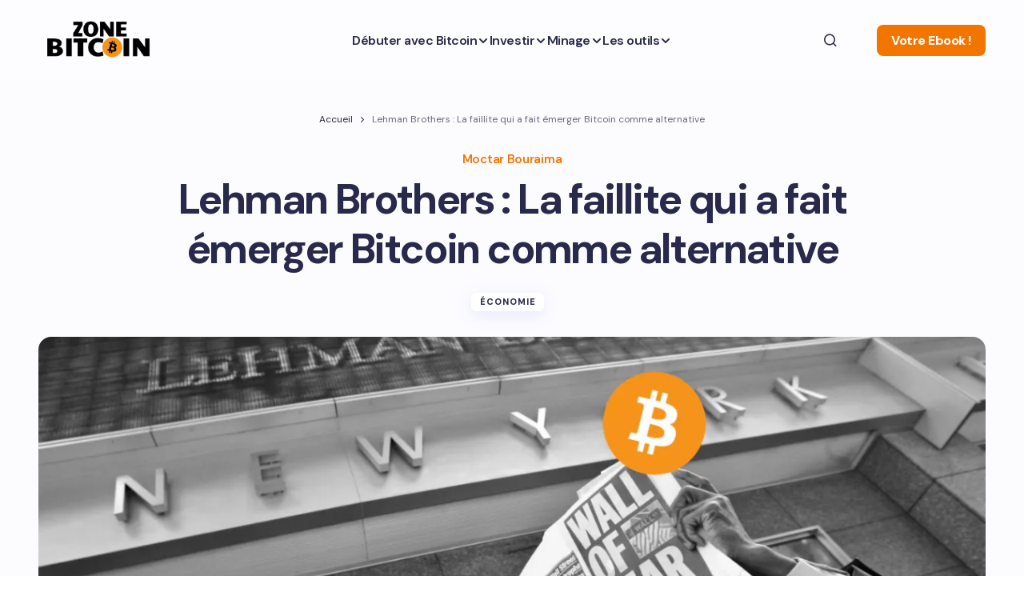

--- FILE ---
content_type: text/html; charset=UTF-8
request_url: https://zonebitcoin.co/lehman-brothers-bitcoin/
body_size: 45252
content:
<!doctype html>
<html lang="fr-FR">
<head><meta charset="UTF-8" /><script>if(navigator.userAgent.match(/MSIE|Internet Explorer/i)||navigator.userAgent.match(/Trident\/7\..*?rv:11/i)){var href=document.location.href;if(!href.match(/[?&]nowprocket/)){if(href.indexOf("?")==-1){if(href.indexOf("#")==-1){document.location.href=href+"?nowprocket=1"}else{document.location.href=href.replace("#","?nowprocket=1#")}}else{if(href.indexOf("#")==-1){document.location.href=href+"&nowprocket=1"}else{document.location.href=href.replace("#","&nowprocket=1#")}}}}</script><script>class RocketLazyLoadScripts{constructor(){this.v="1.2.3",this.triggerEvents=["keydown","mousedown","mousemove","touchmove","touchstart","touchend","wheel"],this.userEventHandler=this._triggerListener.bind(this),this.touchStartHandler=this._onTouchStart.bind(this),this.touchMoveHandler=this._onTouchMove.bind(this),this.touchEndHandler=this._onTouchEnd.bind(this),this.clickHandler=this._onClick.bind(this),this.interceptedClicks=[],window.addEventListener("pageshow",t=>{this.persisted=t.persisted}),window.addEventListener("DOMContentLoaded",()=>{this._preconnect3rdParties()}),this.delayedScripts={normal:[],async:[],defer:[]},this.trash=[],this.allJQueries=[]}_addUserInteractionListener(t){if(document.hidden){t._triggerListener();return}this.triggerEvents.forEach(e=>window.addEventListener(e,t.userEventHandler,{passive:!0})),window.addEventListener("touchstart",t.touchStartHandler,{passive:!0}),window.addEventListener("mousedown",t.touchStartHandler),document.addEventListener("visibilitychange",t.userEventHandler)}_removeUserInteractionListener(){this.triggerEvents.forEach(t=>window.removeEventListener(t,this.userEventHandler,{passive:!0})),document.removeEventListener("visibilitychange",this.userEventHandler)}_onTouchStart(t){"HTML"!==t.target.tagName&&(window.addEventListener("touchend",this.touchEndHandler),window.addEventListener("mouseup",this.touchEndHandler),window.addEventListener("touchmove",this.touchMoveHandler,{passive:!0}),window.addEventListener("mousemove",this.touchMoveHandler),t.target.addEventListener("click",this.clickHandler),this._renameDOMAttribute(t.target,"onclick","rocket-onclick"),this._pendingClickStarted())}_onTouchMove(t){window.removeEventListener("touchend",this.touchEndHandler),window.removeEventListener("mouseup",this.touchEndHandler),window.removeEventListener("touchmove",this.touchMoveHandler,{passive:!0}),window.removeEventListener("mousemove",this.touchMoveHandler),t.target.removeEventListener("click",this.clickHandler),this._renameDOMAttribute(t.target,"rocket-onclick","onclick"),this._pendingClickFinished()}_onTouchEnd(t){window.removeEventListener("touchend",this.touchEndHandler),window.removeEventListener("mouseup",this.touchEndHandler),window.removeEventListener("touchmove",this.touchMoveHandler,{passive:!0}),window.removeEventListener("mousemove",this.touchMoveHandler)}_onClick(t){t.target.removeEventListener("click",this.clickHandler),this._renameDOMAttribute(t.target,"rocket-onclick","onclick"),this.interceptedClicks.push(t),t.preventDefault(),t.stopPropagation(),t.stopImmediatePropagation(),this._pendingClickFinished()}_replayClicks(){window.removeEventListener("touchstart",this.touchStartHandler,{passive:!0}),window.removeEventListener("mousedown",this.touchStartHandler),this.interceptedClicks.forEach(t=>{t.target.dispatchEvent(new MouseEvent("click",{view:t.view,bubbles:!0,cancelable:!0}))})}_waitForPendingClicks(){return new Promise(t=>{this._isClickPending?this._pendingClickFinished=t:t()})}_pendingClickStarted(){this._isClickPending=!0}_pendingClickFinished(){this._isClickPending=!1}_renameDOMAttribute(t,e,r){t.hasAttribute&&t.hasAttribute(e)&&(event.target.setAttribute(r,event.target.getAttribute(e)),event.target.removeAttribute(e))}_triggerListener(){this._removeUserInteractionListener(this),"loading"===document.readyState?document.addEventListener("DOMContentLoaded",this._loadEverythingNow.bind(this)):this._loadEverythingNow()}_preconnect3rdParties(){let t=[];document.querySelectorAll("script[type=rocketlazyloadscript]").forEach(e=>{if(e.hasAttribute("src")){let r=new URL(e.src).origin;r!==location.origin&&t.push({src:r,crossOrigin:e.crossOrigin||"module"===e.getAttribute("data-rocket-type")})}}),t=[...new Map(t.map(t=>[JSON.stringify(t),t])).values()],this._batchInjectResourceHints(t,"preconnect")}async _loadEverythingNow(){this.lastBreath=Date.now(),this._delayEventListeners(this),this._delayJQueryReady(this),this._handleDocumentWrite(),this._registerAllDelayedScripts(),this._preloadAllScripts(),await this._loadScriptsFromList(this.delayedScripts.normal),await this._loadScriptsFromList(this.delayedScripts.defer),await this._loadScriptsFromList(this.delayedScripts.async);try{await this._triggerDOMContentLoaded(),await this._triggerWindowLoad()}catch(t){console.error(t)}window.dispatchEvent(new Event("rocket-allScriptsLoaded")),this._waitForPendingClicks().then(()=>{this._replayClicks()}),this._emptyTrash()}_registerAllDelayedScripts(){document.querySelectorAll("script[type=rocketlazyloadscript]").forEach(t=>{t.hasAttribute("data-rocket-src")?t.hasAttribute("async")&&!1!==t.async?this.delayedScripts.async.push(t):t.hasAttribute("defer")&&!1!==t.defer||"module"===t.getAttribute("data-rocket-type")?this.delayedScripts.defer.push(t):this.delayedScripts.normal.push(t):this.delayedScripts.normal.push(t)})}async _transformScript(t){return new Promise((await this._littleBreath(),navigator.userAgent.indexOf("Firefox/")>0||""===navigator.vendor)?e=>{let r=document.createElement("script");[...t.attributes].forEach(t=>{let e=t.nodeName;"type"!==e&&("data-rocket-type"===e&&(e="type"),"data-rocket-src"===e&&(e="src"),r.setAttribute(e,t.nodeValue))}),t.text&&(r.text=t.text),r.hasAttribute("src")?(r.addEventListener("load",e),r.addEventListener("error",e)):(r.text=t.text,e());try{t.parentNode.replaceChild(r,t)}catch(i){e()}}:async e=>{function r(){t.setAttribute("data-rocket-status","failed"),e()}try{let i=t.getAttribute("data-rocket-type"),n=t.getAttribute("data-rocket-src");t.text,i?(t.type=i,t.removeAttribute("data-rocket-type")):t.removeAttribute("type"),t.addEventListener("load",function r(){t.setAttribute("data-rocket-status","executed"),e()}),t.addEventListener("error",r),n?(t.removeAttribute("data-rocket-src"),t.src=n):t.src="data:text/javascript;base64,"+window.btoa(unescape(encodeURIComponent(t.text)))}catch(s){r()}})}async _loadScriptsFromList(t){let e=t.shift();return e&&e.isConnected?(await this._transformScript(e),this._loadScriptsFromList(t)):Promise.resolve()}_preloadAllScripts(){this._batchInjectResourceHints([...this.delayedScripts.normal,...this.delayedScripts.defer,...this.delayedScripts.async],"preload")}_batchInjectResourceHints(t,e){var r=document.createDocumentFragment();t.forEach(t=>{let i=t.getAttribute&&t.getAttribute("data-rocket-src")||t.src;if(i){let n=document.createElement("link");n.href=i,n.rel=e,"preconnect"!==e&&(n.as="script"),t.getAttribute&&"module"===t.getAttribute("data-rocket-type")&&(n.crossOrigin=!0),t.crossOrigin&&(n.crossOrigin=t.crossOrigin),t.integrity&&(n.integrity=t.integrity),r.appendChild(n),this.trash.push(n)}}),document.head.appendChild(r)}_delayEventListeners(t){let e={};function r(t,r){!function t(r){!e[r]&&(e[r]={originalFunctions:{add:r.addEventListener,remove:r.removeEventListener},eventsToRewrite:[]},r.addEventListener=function(){arguments[0]=i(arguments[0]),e[r].originalFunctions.add.apply(r,arguments)},r.removeEventListener=function(){arguments[0]=i(arguments[0]),e[r].originalFunctions.remove.apply(r,arguments)});function i(t){return e[r].eventsToRewrite.indexOf(t)>=0?"rocket-"+t:t}}(t),e[t].eventsToRewrite.push(r)}function i(t,e){let r=t[e];Object.defineProperty(t,e,{get:()=>r||function(){},set(i){t["rocket"+e]=r=i}})}r(document,"DOMContentLoaded"),r(window,"DOMContentLoaded"),r(window,"load"),r(window,"pageshow"),r(document,"readystatechange"),i(document,"onreadystatechange"),i(window,"onload"),i(window,"onpageshow")}_delayJQueryReady(t){let e;function r(r){if(r&&r.fn&&!t.allJQueries.includes(r)){r.fn.ready=r.fn.init.prototype.ready=function(e){return t.domReadyFired?e.bind(document)(r):document.addEventListener("rocket-DOMContentLoaded",()=>e.bind(document)(r)),r([])};let i=r.fn.on;r.fn.on=r.fn.init.prototype.on=function(){if(this[0]===window){function t(t){return t.split(" ").map(t=>"load"===t||0===t.indexOf("load.")?"rocket-jquery-load":t).join(" ")}"string"==typeof arguments[0]||arguments[0]instanceof String?arguments[0]=t(arguments[0]):"object"==typeof arguments[0]&&Object.keys(arguments[0]).forEach(e=>{let r=arguments[0][e];delete arguments[0][e],arguments[0][t(e)]=r})}return i.apply(this,arguments),this},t.allJQueries.push(r)}e=r}r(window.jQuery),Object.defineProperty(window,"jQuery",{get:()=>e,set(t){r(t)}})}async _triggerDOMContentLoaded(){this.domReadyFired=!0,await this._littleBreath(),document.dispatchEvent(new Event("rocket-DOMContentLoaded")),await this._littleBreath(),window.dispatchEvent(new Event("rocket-DOMContentLoaded")),await this._littleBreath(),document.dispatchEvent(new Event("rocket-readystatechange")),await this._littleBreath(),document.rocketonreadystatechange&&document.rocketonreadystatechange()}async _triggerWindowLoad(){await this._littleBreath(),window.dispatchEvent(new Event("rocket-load")),await this._littleBreath(),window.rocketonload&&window.rocketonload(),await this._littleBreath(),this.allJQueries.forEach(t=>t(window).trigger("rocket-jquery-load")),await this._littleBreath();let t=new Event("rocket-pageshow");t.persisted=this.persisted,window.dispatchEvent(t),await this._littleBreath(),window.rocketonpageshow&&window.rocketonpageshow({persisted:this.persisted})}_handleDocumentWrite(){let t=new Map;document.write=document.writeln=function(e){let r=document.currentScript;r||console.error("WPRocket unable to document.write this: "+e);let i=document.createRange(),n=r.parentElement,s=t.get(r);void 0===s&&(s=r.nextSibling,t.set(r,s));let a=document.createDocumentFragment();i.setStart(a,0),a.appendChild(i.createContextualFragment(e)),n.insertBefore(a,s)}}async _littleBreath(){Date.now()-this.lastBreath>45&&(await this._requestAnimFrame(),this.lastBreath=Date.now())}async _requestAnimFrame(){return document.hidden?new Promise(t=>setTimeout(t)):new Promise(t=>requestAnimationFrame(t))}_emptyTrash(){this.trash.forEach(t=>t.remove())}static run(){let t=new RocketLazyLoadScripts;t._addUserInteractionListener(t)}}RocketLazyLoadScripts.run();</script>
	
	<meta name="viewport" content="width=device-width, initial-scale=1" />
	<link rel="profile" href="https://gmpg.org/xfn/11" />

	<meta name='robots' content='index, follow, max-image-preview:large, max-snippet:-1, max-video-preview:-1' />
<meta name="uri-translation" content="on" /><!-- Jetpack Site Verification Tags -->
<meta name="google-site-verification" content="wQCJQzp42IqzZXTuIaHSQrYVFdj_q6NXT4ENhtmgP8c" />
<meta name="msvalidate.01" content="c0c076f3eacb4b8cbbf12c1be90154d1" />
<meta name="p:domain_verify" content="d92b7d79b0d39efb48ad48a35ec332b2" />
<meta name="yandex-verification" content="544a01ad48ce26dd" />
<meta name="facebook-domain-verification" content="7mgk4e6jj2244ijhgiiov1tqksj5xo" />
<!-- Google tag (gtag.js) consent mode dataLayer added by Site Kit -->
<script type="rocketlazyloadscript" id="google_gtagjs-js-consent-mode-data-layer">
window.dataLayer = window.dataLayer || [];function gtag(){dataLayer.push(arguments);}
gtag('consent', 'default', {"ad_personalization":"denied","ad_storage":"denied","ad_user_data":"denied","analytics_storage":"denied","functionality_storage":"denied","security_storage":"denied","personalization_storage":"denied","region":["AT","BE","BG","CH","CY","CZ","DE","DK","EE","ES","FI","FR","GB","GR","HR","HU","IE","IS","IT","LI","LT","LU","LV","MT","NL","NO","PL","PT","RO","SE","SI","SK"],"wait_for_update":500});
window._googlesitekitConsentCategoryMap = {"statistics":["analytics_storage"],"marketing":["ad_storage","ad_user_data","ad_personalization"],"functional":["functionality_storage","security_storage"],"preferences":["personalization_storage"]};
window._googlesitekitConsents = {"ad_personalization":"denied","ad_storage":"denied","ad_user_data":"denied","analytics_storage":"denied","functionality_storage":"denied","security_storage":"denied","personalization_storage":"denied","region":["AT","BE","BG","CH","CY","CZ","DE","DK","EE","ES","FI","FR","GB","GR","HR","HU","IE","IS","IT","LI","LT","LU","LV","MT","NL","NO","PL","PT","RO","SE","SI","SK"],"wait_for_update":500};
</script>
<!-- End Google tag (gtag.js) consent mode dataLayer added by Site Kit -->

	<!-- This site is optimized with the Yoast SEO Premium plugin v26.7 (Yoast SEO v26.8) - https://yoast.com/product/yoast-seo-premium-wordpress/ -->
	<title>Lehman Brother : La crise qui a fait émerger le Bitcoin</title><link rel="preload" as="style" href="https://fonts.googleapis.com/css?family=DM%20Sans%3A400%2C400i%2C500i%2C500%2C700%2C700i%2C800%2C600&#038;subset=latin%2Clatin-ext%2Ccyrillic%2Ccyrillic-ext%2Cvietnamese&#038;display=swap" /><link rel="stylesheet" href="https://fonts.googleapis.com/css?family=DM%20Sans%3A400%2C400i%2C500i%2C500%2C700%2C700i%2C800%2C600&#038;subset=latin%2Clatin-ext%2Ccyrillic%2Ccyrillic-ext%2Cvietnamese&#038;display=swap" media="print" onload="this.media='all'" /><noscript><link rel="stylesheet" href="https://fonts.googleapis.com/css?family=DM%20Sans%3A400%2C400i%2C500i%2C500%2C700%2C700i%2C800%2C600&#038;subset=latin%2Clatin-ext%2Ccyrillic%2Ccyrillic-ext%2Cvietnamese&#038;display=swap" /></noscript>
	<meta name="description" content="Le 15 septembre 2008, la faillite de Lehman Brothers a déclenché la pire crise financière depuis la Grande Dépression. Depuis, le Bitcoin..." />
	<link rel="canonical" href="https://zonebitcoin.co/lehman-brothers-bitcoin/" />
	<meta property="og:locale" content="fr_FR" />
	<meta property="og:type" content="article" />
	<meta property="og:title" content="Lehman Brother : La crise qui a fait émerger le Bitcoin" />
	<meta property="og:description" content="Le 15 septembre 2008, la faillite de Lehman Brothers a déclenché la pire crise financière depuis la Grande Dépression. Depuis, le Bitcoin..." />
	<meta property="og:url" content="https://zonebitcoin.co/lehman-brothers-bitcoin/" />
	<meta property="og:site_name" content="ZoneBitcoin" />
	<meta property="article:publisher" content="https://www.facebook.com/zonebitcoin.co" />
	<meta property="article:published_time" content="2023-09-15T17:15:17+00:00" />
	<meta property="article:modified_time" content="2023-09-15T18:07:04+00:00" />
	<meta property="og:image" content="https://i0.wp.com/zonebitcoin.co/wp-content/uploads/2023/09/lehman-brother-bitcoin.jpeg?fit=1440%2C907&ssl=1" />
	<meta property="og:image:width" content="1440" />
	<meta property="og:image:height" content="907" />
	<meta property="og:image:type" content="image/jpeg" />
	<meta name="author" content="Moctar Bouraima" />
	<meta name="twitter:card" content="summary_large_image" />
	<meta name="twitter:creator" content="@Zonebitcoinco" />
	<meta name="twitter:site" content="@Zonebitcoinco" />
	<meta name="twitter:label1" content="Écrit par" />
	<meta name="twitter:data1" content="Moctar Bouraima" />
	<meta name="twitter:label2" content="Durée de lecture estimée" />
	<meta name="twitter:data2" content="5 minutes" />
	<script type="application/ld+json" class="yoast-schema-graph">{"@context":"https://schema.org","@graph":[{"@type":"Article","@id":"https://zonebitcoin.co/lehman-brothers-bitcoin/#article","isPartOf":{"@id":"https://zonebitcoin.co/lehman-brothers-bitcoin/"},"author":{"name":"Moctar Bouraima","@id":"https://zonebitcoin.co/#/schema/person/a92228770182f638a8de615a739a4f6a"},"headline":"Lehman Brothers : La faillite qui a fait émerger Bitcoin comme alternative","datePublished":"2023-09-15T17:15:17+00:00","dateModified":"2023-09-15T18:07:04+00:00","mainEntityOfPage":{"@id":"https://zonebitcoin.co/lehman-brothers-bitcoin/"},"wordCount":919,"commentCount":0,"image":{"@id":"https://zonebitcoin.co/lehman-brothers-bitcoin/#primaryimage"},"thumbnailUrl":"https://i0.wp.com/zonebitcoin.co/wp-content/uploads/2023/09/lehman-brother-bitcoin.jpeg?fit=1440%2C907&ssl=1","keywords":["Bitcoin(BTC)"],"articleSection":["Économie"],"inLanguage":"fr-FR","potentialAction":[{"@type":"CommentAction","name":"Comment","target":["https://zonebitcoin.co/lehman-brothers-bitcoin/#respond"]}]},{"@type":"WebPage","@id":"https://zonebitcoin.co/lehman-brothers-bitcoin/","url":"https://zonebitcoin.co/lehman-brothers-bitcoin/","name":"Lehman Brother : La crise qui a fait émerger le Bitcoin","isPartOf":{"@id":"https://zonebitcoin.co/#website"},"primaryImageOfPage":{"@id":"https://zonebitcoin.co/lehman-brothers-bitcoin/#primaryimage"},"image":{"@id":"https://zonebitcoin.co/lehman-brothers-bitcoin/#primaryimage"},"thumbnailUrl":"https://i0.wp.com/zonebitcoin.co/wp-content/uploads/2023/09/lehman-brother-bitcoin.jpeg?fit=1440%2C907&ssl=1","datePublished":"2023-09-15T17:15:17+00:00","dateModified":"2023-09-15T18:07:04+00:00","author":{"@id":"https://zonebitcoin.co/#/schema/person/a92228770182f638a8de615a739a4f6a"},"description":"Le 15 septembre 2008, la faillite de Lehman Brothers a déclenché la pire crise financière depuis la Grande Dépression. Depuis, le Bitcoin...","breadcrumb":{"@id":"https://zonebitcoin.co/lehman-brothers-bitcoin/#breadcrumb"},"inLanguage":"fr-FR","potentialAction":[{"@type":"ReadAction","target":["https://zonebitcoin.co/lehman-brothers-bitcoin/"]}]},{"@type":"ImageObject","inLanguage":"fr-FR","@id":"https://zonebitcoin.co/lehman-brothers-bitcoin/#primaryimage","url":"https://i0.wp.com/zonebitcoin.co/wp-content/uploads/2023/09/lehman-brother-bitcoin.jpeg?fit=1440%2C907&ssl=1","contentUrl":"https://i0.wp.com/zonebitcoin.co/wp-content/uploads/2023/09/lehman-brother-bitcoin.jpeg?fit=1440%2C907&ssl=1","width":1440,"height":907,"caption":"lehman brother bitcoin"},{"@type":"BreadcrumbList","@id":"https://zonebitcoin.co/lehman-brothers-bitcoin/#breadcrumb","itemListElement":[{"@type":"ListItem","position":1,"name":"Accueil","item":"https://zonebitcoin.co/"},{"@type":"ListItem","position":2,"name":"Lehman Brothers : La faillite qui a fait émerger Bitcoin comme alternative"}]},{"@type":"WebSite","@id":"https://zonebitcoin.co/#website","url":"https://zonebitcoin.co/","name":"ZoneBitcoin","description":"Tout ce qu&#039;il faut savoir sur le Bitcoin","potentialAction":[{"@type":"SearchAction","target":{"@type":"EntryPoint","urlTemplate":"https://zonebitcoin.co/?s={search_term_string}"},"query-input":{"@type":"PropertyValueSpecification","valueRequired":true,"valueName":"search_term_string"}}],"inLanguage":"fr-FR"},{"@type":"Person","@id":"https://zonebitcoin.co/#/schema/person/a92228770182f638a8de615a739a4f6a","name":"Moctar Bouraima","image":{"@type":"ImageObject","inLanguage":"fr-FR","@id":"https://zonebitcoin.co/#/schema/person/image/","url":"https://secure.gravatar.com/avatar/3dfacf206f12fc57109c7803db40db88f998322ea6be13504b6d0f77f03fe7f0?s=96&d=robohash&r=g","contentUrl":"https://secure.gravatar.com/avatar/3dfacf206f12fc57109c7803db40db88f998322ea6be13504b6d0f77f03fe7f0?s=96&d=robohash&r=g","caption":"Moctar Bouraima"},"description":"Je suis passionné par ce que peut apporter le Bitcoin en terme d'émancipation financière et c'est avec une grande joie que je partage mes articles sur le sujet ; Qu'il s'agisse de la blockchain, du web 3, de la DeFi, car je sais que cela participe d'une manière ou d'une autre à faire avancer l'écosystème.","url":"https://zonebitcoin.co/author/moctarbouraima/"}]}</script>
	<!-- / Yoast SEO Premium plugin. -->


<link rel='dns-prefetch' href='//secure.gravatar.com' />
<link rel='dns-prefetch' href='//www.googletagmanager.com' />
<link rel='dns-prefetch' href='//stats.wp.com' />
<link rel='dns-prefetch' href='//fonts.googleapis.com' />
<link rel='dns-prefetch' href='//widgets.wp.com' />
<link rel='dns-prefetch' href='//jetpack.wordpress.com' />
<link rel='dns-prefetch' href='//s0.wp.com' />
<link rel='dns-prefetch' href='//public-api.wordpress.com' />
<link rel='dns-prefetch' href='//0.gravatar.com' />
<link rel='dns-prefetch' href='//1.gravatar.com' />
<link rel='dns-prefetch' href='//2.gravatar.com' />
<link rel='dns-prefetch' href='//pagead2.googlesyndication.com' />
<link href='https://fonts.gstatic.com' crossorigin rel='preconnect' />
<link rel='preconnect' href='//i0.wp.com' />
<link rel='preconnect' href='//c0.wp.com' />
<link rel="alternate" type="application/rss+xml" title="ZoneBitcoin &raquo; Flux" href="https://zonebitcoin.co/feed/" />
<link rel="alternate" type="application/rss+xml" title="ZoneBitcoin &raquo; Flux des commentaires" href="https://zonebitcoin.co/comments/feed/" />
<link rel="alternate" type="application/rss+xml" title="ZoneBitcoin &raquo; Lehman Brothers : La faillite qui a fait émerger Bitcoin comme alternative Flux des commentaires" href="https://zonebitcoin.co/lehman-brothers-bitcoin/feed/" />
<link rel="alternate" title="oEmbed (JSON)" type="application/json+oembed" href="https://zonebitcoin.co/wp-json/oembed/1.0/embed?url=https%3A%2F%2Fzonebitcoin.co%2Flehman-brothers-bitcoin%2F" />
<link rel="alternate" title="oEmbed (XML)" type="text/xml+oembed" href="https://zonebitcoin.co/wp-json/oembed/1.0/embed?url=https%3A%2F%2Fzonebitcoin.co%2Flehman-brothers-bitcoin%2F&#038;format=xml" />
<style id='wp-img-auto-sizes-contain-inline-css'>
img:is([sizes=auto i],[sizes^="auto," i]){contain-intrinsic-size:3000px 1500px}
/*# sourceURL=wp-img-auto-sizes-contain-inline-css */
</style>
<link data-minify="1" rel='stylesheet' id='jetpack_related-posts-css' href='https://zonebitcoin.co/wp-content/cache/min/1/p/jetpack/15.4/modules/related-posts/related-posts.css?ver=1767819159' media='all' />
<style id='wp-emoji-styles-inline-css'>

	img.wp-smiley, img.emoji {
		display: inline !important;
		border: none !important;
		box-shadow: none !important;
		height: 1em !important;
		width: 1em !important;
		margin: 0 0.07em !important;
		vertical-align: -0.1em !important;
		background: none !important;
		padding: 0 !important;
	}
/*# sourceURL=wp-emoji-styles-inline-css */
</style>
<style id='wp-block-library-inline-css'>
:root{--wp-block-synced-color:#7a00df;--wp-block-synced-color--rgb:122,0,223;--wp-bound-block-color:var(--wp-block-synced-color);--wp-editor-canvas-background:#ddd;--wp-admin-theme-color:#007cba;--wp-admin-theme-color--rgb:0,124,186;--wp-admin-theme-color-darker-10:#006ba1;--wp-admin-theme-color-darker-10--rgb:0,107,160.5;--wp-admin-theme-color-darker-20:#005a87;--wp-admin-theme-color-darker-20--rgb:0,90,135;--wp-admin-border-width-focus:2px}@media (min-resolution:192dpi){:root{--wp-admin-border-width-focus:1.5px}}.wp-element-button{cursor:pointer}:root .has-very-light-gray-background-color{background-color:#eee}:root .has-very-dark-gray-background-color{background-color:#313131}:root .has-very-light-gray-color{color:#eee}:root .has-very-dark-gray-color{color:#313131}:root .has-vivid-green-cyan-to-vivid-cyan-blue-gradient-background{background:linear-gradient(135deg,#00d084,#0693e3)}:root .has-purple-crush-gradient-background{background:linear-gradient(135deg,#34e2e4,#4721fb 50%,#ab1dfe)}:root .has-hazy-dawn-gradient-background{background:linear-gradient(135deg,#faaca8,#dad0ec)}:root .has-subdued-olive-gradient-background{background:linear-gradient(135deg,#fafae1,#67a671)}:root .has-atomic-cream-gradient-background{background:linear-gradient(135deg,#fdd79a,#004a59)}:root .has-nightshade-gradient-background{background:linear-gradient(135deg,#330968,#31cdcf)}:root .has-midnight-gradient-background{background:linear-gradient(135deg,#020381,#2874fc)}:root{--wp--preset--font-size--normal:16px;--wp--preset--font-size--huge:42px}.has-regular-font-size{font-size:1em}.has-larger-font-size{font-size:2.625em}.has-normal-font-size{font-size:var(--wp--preset--font-size--normal)}.has-huge-font-size{font-size:var(--wp--preset--font-size--huge)}.has-text-align-center{text-align:center}.has-text-align-left{text-align:left}.has-text-align-right{text-align:right}.has-fit-text{white-space:nowrap!important}#end-resizable-editor-section{display:none}.aligncenter{clear:both}.items-justified-left{justify-content:flex-start}.items-justified-center{justify-content:center}.items-justified-right{justify-content:flex-end}.items-justified-space-between{justify-content:space-between}.screen-reader-text{border:0;clip-path:inset(50%);height:1px;margin:-1px;overflow:hidden;padding:0;position:absolute;width:1px;word-wrap:normal!important}.screen-reader-text:focus{background-color:#ddd;clip-path:none;color:#444;display:block;font-size:1em;height:auto;left:5px;line-height:normal;padding:15px 23px 14px;text-decoration:none;top:5px;width:auto;z-index:100000}html :where(.has-border-color){border-style:solid}html :where([style*=border-top-color]){border-top-style:solid}html :where([style*=border-right-color]){border-right-style:solid}html :where([style*=border-bottom-color]){border-bottom-style:solid}html :where([style*=border-left-color]){border-left-style:solid}html :where([style*=border-width]){border-style:solid}html :where([style*=border-top-width]){border-top-style:solid}html :where([style*=border-right-width]){border-right-style:solid}html :where([style*=border-bottom-width]){border-bottom-style:solid}html :where([style*=border-left-width]){border-left-style:solid}html :where(img[class*=wp-image-]){height:auto;max-width:100%}:where(figure){margin:0 0 1em}html :where(.is-position-sticky){--wp-admin--admin-bar--position-offset:var(--wp-admin--admin-bar--height,0px)}@media screen and (max-width:600px){html :where(.is-position-sticky){--wp-admin--admin-bar--position-offset:0px}}

/*# sourceURL=wp-block-library-inline-css */
</style><style id='wp-block-avatar-inline-css'>
.wp-block-avatar{line-height:0}.wp-block-avatar,.wp-block-avatar img{box-sizing:border-box}.wp-block-avatar.aligncenter{text-align:center}
/*# sourceURL=https://c0.wp.com/c/6.9/wp-includes/blocks/avatar/style.min.css */
</style>
<style id='wp-block-heading-inline-css'>
h1:where(.wp-block-heading).has-background,h2:where(.wp-block-heading).has-background,h3:where(.wp-block-heading).has-background,h4:where(.wp-block-heading).has-background,h5:where(.wp-block-heading).has-background,h6:where(.wp-block-heading).has-background{padding:1.25em 2.375em}h1.has-text-align-left[style*=writing-mode]:where([style*=vertical-lr]),h1.has-text-align-right[style*=writing-mode]:where([style*=vertical-rl]),h2.has-text-align-left[style*=writing-mode]:where([style*=vertical-lr]),h2.has-text-align-right[style*=writing-mode]:where([style*=vertical-rl]),h3.has-text-align-left[style*=writing-mode]:where([style*=vertical-lr]),h3.has-text-align-right[style*=writing-mode]:where([style*=vertical-rl]),h4.has-text-align-left[style*=writing-mode]:where([style*=vertical-lr]),h4.has-text-align-right[style*=writing-mode]:where([style*=vertical-rl]),h5.has-text-align-left[style*=writing-mode]:where([style*=vertical-lr]),h5.has-text-align-right[style*=writing-mode]:where([style*=vertical-rl]),h6.has-text-align-left[style*=writing-mode]:where([style*=vertical-lr]),h6.has-text-align-right[style*=writing-mode]:where([style*=vertical-rl]){rotate:180deg}
/*# sourceURL=https://c0.wp.com/c/6.9/wp-includes/blocks/heading/style.min.css */
</style>
<style id='wp-block-image-inline-css'>
.wp-block-image>a,.wp-block-image>figure>a{display:inline-block}.wp-block-image img{box-sizing:border-box;height:auto;max-width:100%;vertical-align:bottom}@media not (prefers-reduced-motion){.wp-block-image img.hide{visibility:hidden}.wp-block-image img.show{animation:show-content-image .4s}}.wp-block-image[style*=border-radius] img,.wp-block-image[style*=border-radius]>a{border-radius:inherit}.wp-block-image.has-custom-border img{box-sizing:border-box}.wp-block-image.aligncenter{text-align:center}.wp-block-image.alignfull>a,.wp-block-image.alignwide>a{width:100%}.wp-block-image.alignfull img,.wp-block-image.alignwide img{height:auto;width:100%}.wp-block-image .aligncenter,.wp-block-image .alignleft,.wp-block-image .alignright,.wp-block-image.aligncenter,.wp-block-image.alignleft,.wp-block-image.alignright{display:table}.wp-block-image .aligncenter>figcaption,.wp-block-image .alignleft>figcaption,.wp-block-image .alignright>figcaption,.wp-block-image.aligncenter>figcaption,.wp-block-image.alignleft>figcaption,.wp-block-image.alignright>figcaption{caption-side:bottom;display:table-caption}.wp-block-image .alignleft{float:left;margin:.5em 1em .5em 0}.wp-block-image .alignright{float:right;margin:.5em 0 .5em 1em}.wp-block-image .aligncenter{margin-left:auto;margin-right:auto}.wp-block-image :where(figcaption){margin-bottom:1em;margin-top:.5em}.wp-block-image.is-style-circle-mask img{border-radius:9999px}@supports ((-webkit-mask-image:none) or (mask-image:none)) or (-webkit-mask-image:none){.wp-block-image.is-style-circle-mask img{border-radius:0;-webkit-mask-image:url('data:image/svg+xml;utf8,<svg viewBox="0 0 100 100" xmlns="http://www.w3.org/2000/svg"><circle cx="50" cy="50" r="50"/></svg>');mask-image:url('data:image/svg+xml;utf8,<svg viewBox="0 0 100 100" xmlns="http://www.w3.org/2000/svg"><circle cx="50" cy="50" r="50"/></svg>');mask-mode:alpha;-webkit-mask-position:center;mask-position:center;-webkit-mask-repeat:no-repeat;mask-repeat:no-repeat;-webkit-mask-size:contain;mask-size:contain}}:root :where(.wp-block-image.is-style-rounded img,.wp-block-image .is-style-rounded img){border-radius:9999px}.wp-block-image figure{margin:0}.wp-lightbox-container{display:flex;flex-direction:column;position:relative}.wp-lightbox-container img{cursor:zoom-in}.wp-lightbox-container img:hover+button{opacity:1}.wp-lightbox-container button{align-items:center;backdrop-filter:blur(16px) saturate(180%);background-color:#5a5a5a40;border:none;border-radius:4px;cursor:zoom-in;display:flex;height:20px;justify-content:center;opacity:0;padding:0;position:absolute;right:16px;text-align:center;top:16px;width:20px;z-index:100}@media not (prefers-reduced-motion){.wp-lightbox-container button{transition:opacity .2s ease}}.wp-lightbox-container button:focus-visible{outline:3px auto #5a5a5a40;outline:3px auto -webkit-focus-ring-color;outline-offset:3px}.wp-lightbox-container button:hover{cursor:pointer;opacity:1}.wp-lightbox-container button:focus{opacity:1}.wp-lightbox-container button:focus,.wp-lightbox-container button:hover,.wp-lightbox-container button:not(:hover):not(:active):not(.has-background){background-color:#5a5a5a40;border:none}.wp-lightbox-overlay{box-sizing:border-box;cursor:zoom-out;height:100vh;left:0;overflow:hidden;position:fixed;top:0;visibility:hidden;width:100%;z-index:100000}.wp-lightbox-overlay .close-button{align-items:center;cursor:pointer;display:flex;justify-content:center;min-height:40px;min-width:40px;padding:0;position:absolute;right:calc(env(safe-area-inset-right) + 16px);top:calc(env(safe-area-inset-top) + 16px);z-index:5000000}.wp-lightbox-overlay .close-button:focus,.wp-lightbox-overlay .close-button:hover,.wp-lightbox-overlay .close-button:not(:hover):not(:active):not(.has-background){background:none;border:none}.wp-lightbox-overlay .lightbox-image-container{height:var(--wp--lightbox-container-height);left:50%;overflow:hidden;position:absolute;top:50%;transform:translate(-50%,-50%);transform-origin:top left;width:var(--wp--lightbox-container-width);z-index:9999999999}.wp-lightbox-overlay .wp-block-image{align-items:center;box-sizing:border-box;display:flex;height:100%;justify-content:center;margin:0;position:relative;transform-origin:0 0;width:100%;z-index:3000000}.wp-lightbox-overlay .wp-block-image img{height:var(--wp--lightbox-image-height);min-height:var(--wp--lightbox-image-height);min-width:var(--wp--lightbox-image-width);width:var(--wp--lightbox-image-width)}.wp-lightbox-overlay .wp-block-image figcaption{display:none}.wp-lightbox-overlay button{background:none;border:none}.wp-lightbox-overlay .scrim{background-color:#fff;height:100%;opacity:.9;position:absolute;width:100%;z-index:2000000}.wp-lightbox-overlay.active{visibility:visible}@media not (prefers-reduced-motion){.wp-lightbox-overlay.active{animation:turn-on-visibility .25s both}.wp-lightbox-overlay.active img{animation:turn-on-visibility .35s both}.wp-lightbox-overlay.show-closing-animation:not(.active){animation:turn-off-visibility .35s both}.wp-lightbox-overlay.show-closing-animation:not(.active) img{animation:turn-off-visibility .25s both}.wp-lightbox-overlay.zoom.active{animation:none;opacity:1;visibility:visible}.wp-lightbox-overlay.zoom.active .lightbox-image-container{animation:lightbox-zoom-in .4s}.wp-lightbox-overlay.zoom.active .lightbox-image-container img{animation:none}.wp-lightbox-overlay.zoom.active .scrim{animation:turn-on-visibility .4s forwards}.wp-lightbox-overlay.zoom.show-closing-animation:not(.active){animation:none}.wp-lightbox-overlay.zoom.show-closing-animation:not(.active) .lightbox-image-container{animation:lightbox-zoom-out .4s}.wp-lightbox-overlay.zoom.show-closing-animation:not(.active) .lightbox-image-container img{animation:none}.wp-lightbox-overlay.zoom.show-closing-animation:not(.active) .scrim{animation:turn-off-visibility .4s forwards}}@keyframes show-content-image{0%{visibility:hidden}99%{visibility:hidden}to{visibility:visible}}@keyframes turn-on-visibility{0%{opacity:0}to{opacity:1}}@keyframes turn-off-visibility{0%{opacity:1;visibility:visible}99%{opacity:0;visibility:visible}to{opacity:0;visibility:hidden}}@keyframes lightbox-zoom-in{0%{transform:translate(calc((-100vw + var(--wp--lightbox-scrollbar-width))/2 + var(--wp--lightbox-initial-left-position)),calc(-50vh + var(--wp--lightbox-initial-top-position))) scale(var(--wp--lightbox-scale))}to{transform:translate(-50%,-50%) scale(1)}}@keyframes lightbox-zoom-out{0%{transform:translate(-50%,-50%) scale(1);visibility:visible}99%{visibility:visible}to{transform:translate(calc((-100vw + var(--wp--lightbox-scrollbar-width))/2 + var(--wp--lightbox-initial-left-position)),calc(-50vh + var(--wp--lightbox-initial-top-position))) scale(var(--wp--lightbox-scale));visibility:hidden}}
/*# sourceURL=https://c0.wp.com/c/6.9/wp-includes/blocks/image/style.min.css */
</style>
<style id='wp-block-latest-posts-inline-css'>
.wp-block-latest-posts{box-sizing:border-box}.wp-block-latest-posts.alignleft{margin-right:2em}.wp-block-latest-posts.alignright{margin-left:2em}.wp-block-latest-posts.wp-block-latest-posts__list{list-style:none}.wp-block-latest-posts.wp-block-latest-posts__list li{clear:both;overflow-wrap:break-word}.wp-block-latest-posts.is-grid{display:flex;flex-wrap:wrap}.wp-block-latest-posts.is-grid li{margin:0 1.25em 1.25em 0;width:100%}@media (min-width:600px){.wp-block-latest-posts.columns-2 li{width:calc(50% - .625em)}.wp-block-latest-posts.columns-2 li:nth-child(2n){margin-right:0}.wp-block-latest-posts.columns-3 li{width:calc(33.33333% - .83333em)}.wp-block-latest-posts.columns-3 li:nth-child(3n){margin-right:0}.wp-block-latest-posts.columns-4 li{width:calc(25% - .9375em)}.wp-block-latest-posts.columns-4 li:nth-child(4n){margin-right:0}.wp-block-latest-posts.columns-5 li{width:calc(20% - 1em)}.wp-block-latest-posts.columns-5 li:nth-child(5n){margin-right:0}.wp-block-latest-posts.columns-6 li{width:calc(16.66667% - 1.04167em)}.wp-block-latest-posts.columns-6 li:nth-child(6n){margin-right:0}}:root :where(.wp-block-latest-posts.is-grid){padding:0}:root :where(.wp-block-latest-posts.wp-block-latest-posts__list){padding-left:0}.wp-block-latest-posts__post-author,.wp-block-latest-posts__post-date{display:block;font-size:.8125em}.wp-block-latest-posts__post-excerpt,.wp-block-latest-posts__post-full-content{margin-bottom:1em;margin-top:.5em}.wp-block-latest-posts__featured-image a{display:inline-block}.wp-block-latest-posts__featured-image img{height:auto;max-width:100%;width:auto}.wp-block-latest-posts__featured-image.alignleft{float:left;margin-right:1em}.wp-block-latest-posts__featured-image.alignright{float:right;margin-left:1em}.wp-block-latest-posts__featured-image.aligncenter{margin-bottom:1em;text-align:center}
/*# sourceURL=https://c0.wp.com/c/6.9/wp-includes/blocks/latest-posts/style.min.css */
</style>
<style id='wp-block-list-inline-css'>
ol,ul{box-sizing:border-box}:root :where(.wp-block-list.has-background){padding:1.25em 2.375em}
/*# sourceURL=https://c0.wp.com/c/6.9/wp-includes/blocks/list/style.min.css */
</style>
<style id='wp-block-columns-inline-css'>
.wp-block-columns{box-sizing:border-box;display:flex;flex-wrap:wrap!important}@media (min-width:782px){.wp-block-columns{flex-wrap:nowrap!important}}.wp-block-columns{align-items:normal!important}.wp-block-columns.are-vertically-aligned-top{align-items:flex-start}.wp-block-columns.are-vertically-aligned-center{align-items:center}.wp-block-columns.are-vertically-aligned-bottom{align-items:flex-end}@media (max-width:781px){.wp-block-columns:not(.is-not-stacked-on-mobile)>.wp-block-column{flex-basis:100%!important}}@media (min-width:782px){.wp-block-columns:not(.is-not-stacked-on-mobile)>.wp-block-column{flex-basis:0;flex-grow:1}.wp-block-columns:not(.is-not-stacked-on-mobile)>.wp-block-column[style*=flex-basis]{flex-grow:0}}.wp-block-columns.is-not-stacked-on-mobile{flex-wrap:nowrap!important}.wp-block-columns.is-not-stacked-on-mobile>.wp-block-column{flex-basis:0;flex-grow:1}.wp-block-columns.is-not-stacked-on-mobile>.wp-block-column[style*=flex-basis]{flex-grow:0}:where(.wp-block-columns){margin-bottom:1.75em}:where(.wp-block-columns.has-background){padding:1.25em 2.375em}.wp-block-column{flex-grow:1;min-width:0;overflow-wrap:break-word;word-break:break-word}.wp-block-column.is-vertically-aligned-top{align-self:flex-start}.wp-block-column.is-vertically-aligned-center{align-self:center}.wp-block-column.is-vertically-aligned-bottom{align-self:flex-end}.wp-block-column.is-vertically-aligned-stretch{align-self:stretch}.wp-block-column.is-vertically-aligned-bottom,.wp-block-column.is-vertically-aligned-center,.wp-block-column.is-vertically-aligned-top{width:100%}
/*# sourceURL=https://c0.wp.com/c/6.9/wp-includes/blocks/columns/style.min.css */
</style>
<style id='wp-block-group-inline-css'>
.wp-block-group{box-sizing:border-box}:where(.wp-block-group.wp-block-group-is-layout-constrained){position:relative}
/*# sourceURL=https://c0.wp.com/c/6.9/wp-includes/blocks/group/style.min.css */
</style>
<style id='wp-block-paragraph-inline-css'>
.is-small-text{font-size:.875em}.is-regular-text{font-size:1em}.is-large-text{font-size:2.25em}.is-larger-text{font-size:3em}.has-drop-cap:not(:focus):first-letter{float:left;font-size:8.4em;font-style:normal;font-weight:100;line-height:.68;margin:.05em .1em 0 0;text-transform:uppercase}body.rtl .has-drop-cap:not(:focus):first-letter{float:none;margin-left:.1em}p.has-drop-cap.has-background{overflow:hidden}:root :where(p.has-background){padding:1.25em 2.375em}:where(p.has-text-color:not(.has-link-color)) a{color:inherit}p.has-text-align-left[style*="writing-mode:vertical-lr"],p.has-text-align-right[style*="writing-mode:vertical-rl"]{rotate:180deg}
/*# sourceURL=https://c0.wp.com/c/6.9/wp-includes/blocks/paragraph/style.min.css */
</style>
<style id='wp-block-quote-inline-css'>
.wp-block-quote{box-sizing:border-box;overflow-wrap:break-word}.wp-block-quote.is-large:where(:not(.is-style-plain)),.wp-block-quote.is-style-large:where(:not(.is-style-plain)){margin-bottom:1em;padding:0 1em}.wp-block-quote.is-large:where(:not(.is-style-plain)) p,.wp-block-quote.is-style-large:where(:not(.is-style-plain)) p{font-size:1.5em;font-style:italic;line-height:1.6}.wp-block-quote.is-large:where(:not(.is-style-plain)) cite,.wp-block-quote.is-large:where(:not(.is-style-plain)) footer,.wp-block-quote.is-style-large:where(:not(.is-style-plain)) cite,.wp-block-quote.is-style-large:where(:not(.is-style-plain)) footer{font-size:1.125em;text-align:right}.wp-block-quote>cite{display:block}
/*# sourceURL=https://c0.wp.com/c/6.9/wp-includes/blocks/quote/style.min.css */
</style>
<style id='wp-block-social-links-inline-css'>
.wp-block-social-links{background:none;box-sizing:border-box;margin-left:0;padding-left:0;padding-right:0;text-indent:0}.wp-block-social-links .wp-social-link a,.wp-block-social-links .wp-social-link a:hover{border-bottom:0;box-shadow:none;text-decoration:none}.wp-block-social-links .wp-social-link svg{height:1em;width:1em}.wp-block-social-links .wp-social-link span:not(.screen-reader-text){font-size:.65em;margin-left:.5em;margin-right:.5em}.wp-block-social-links.has-small-icon-size{font-size:16px}.wp-block-social-links,.wp-block-social-links.has-normal-icon-size{font-size:24px}.wp-block-social-links.has-large-icon-size{font-size:36px}.wp-block-social-links.has-huge-icon-size{font-size:48px}.wp-block-social-links.aligncenter{display:flex;justify-content:center}.wp-block-social-links.alignright{justify-content:flex-end}.wp-block-social-link{border-radius:9999px;display:block}@media not (prefers-reduced-motion){.wp-block-social-link{transition:transform .1s ease}}.wp-block-social-link{height:auto}.wp-block-social-link a{align-items:center;display:flex;line-height:0}.wp-block-social-link:hover{transform:scale(1.1)}.wp-block-social-links .wp-block-social-link.wp-social-link{display:inline-block;margin:0;padding:0}.wp-block-social-links .wp-block-social-link.wp-social-link .wp-block-social-link-anchor,.wp-block-social-links .wp-block-social-link.wp-social-link .wp-block-social-link-anchor svg,.wp-block-social-links .wp-block-social-link.wp-social-link .wp-block-social-link-anchor:active,.wp-block-social-links .wp-block-social-link.wp-social-link .wp-block-social-link-anchor:hover,.wp-block-social-links .wp-block-social-link.wp-social-link .wp-block-social-link-anchor:visited{color:currentColor;fill:currentColor}:where(.wp-block-social-links:not(.is-style-logos-only)) .wp-social-link{background-color:#f0f0f0;color:#444}:where(.wp-block-social-links:not(.is-style-logos-only)) .wp-social-link-amazon{background-color:#f90;color:#fff}:where(.wp-block-social-links:not(.is-style-logos-only)) .wp-social-link-bandcamp{background-color:#1ea0c3;color:#fff}:where(.wp-block-social-links:not(.is-style-logos-only)) .wp-social-link-behance{background-color:#0757fe;color:#fff}:where(.wp-block-social-links:not(.is-style-logos-only)) .wp-social-link-bluesky{background-color:#0a7aff;color:#fff}:where(.wp-block-social-links:not(.is-style-logos-only)) .wp-social-link-codepen{background-color:#1e1f26;color:#fff}:where(.wp-block-social-links:not(.is-style-logos-only)) .wp-social-link-deviantart{background-color:#02e49b;color:#fff}:where(.wp-block-social-links:not(.is-style-logos-only)) .wp-social-link-discord{background-color:#5865f2;color:#fff}:where(.wp-block-social-links:not(.is-style-logos-only)) .wp-social-link-dribbble{background-color:#e94c89;color:#fff}:where(.wp-block-social-links:not(.is-style-logos-only)) .wp-social-link-dropbox{background-color:#4280ff;color:#fff}:where(.wp-block-social-links:not(.is-style-logos-only)) .wp-social-link-etsy{background-color:#f45800;color:#fff}:where(.wp-block-social-links:not(.is-style-logos-only)) .wp-social-link-facebook{background-color:#0866ff;color:#fff}:where(.wp-block-social-links:not(.is-style-logos-only)) .wp-social-link-fivehundredpx{background-color:#000;color:#fff}:where(.wp-block-social-links:not(.is-style-logos-only)) .wp-social-link-flickr{background-color:#0461dd;color:#fff}:where(.wp-block-social-links:not(.is-style-logos-only)) .wp-social-link-foursquare{background-color:#e65678;color:#fff}:where(.wp-block-social-links:not(.is-style-logos-only)) .wp-social-link-github{background-color:#24292d;color:#fff}:where(.wp-block-social-links:not(.is-style-logos-only)) .wp-social-link-goodreads{background-color:#eceadd;color:#382110}:where(.wp-block-social-links:not(.is-style-logos-only)) .wp-social-link-google{background-color:#ea4434;color:#fff}:where(.wp-block-social-links:not(.is-style-logos-only)) .wp-social-link-gravatar{background-color:#1d4fc4;color:#fff}:where(.wp-block-social-links:not(.is-style-logos-only)) .wp-social-link-instagram{background-color:#f00075;color:#fff}:where(.wp-block-social-links:not(.is-style-logos-only)) .wp-social-link-lastfm{background-color:#e21b24;color:#fff}:where(.wp-block-social-links:not(.is-style-logos-only)) .wp-social-link-linkedin{background-color:#0d66c2;color:#fff}:where(.wp-block-social-links:not(.is-style-logos-only)) .wp-social-link-mastodon{background-color:#3288d4;color:#fff}:where(.wp-block-social-links:not(.is-style-logos-only)) .wp-social-link-medium{background-color:#000;color:#fff}:where(.wp-block-social-links:not(.is-style-logos-only)) .wp-social-link-meetup{background-color:#f6405f;color:#fff}:where(.wp-block-social-links:not(.is-style-logos-only)) .wp-social-link-patreon{background-color:#000;color:#fff}:where(.wp-block-social-links:not(.is-style-logos-only)) .wp-social-link-pinterest{background-color:#e60122;color:#fff}:where(.wp-block-social-links:not(.is-style-logos-only)) .wp-social-link-pocket{background-color:#ef4155;color:#fff}:where(.wp-block-social-links:not(.is-style-logos-only)) .wp-social-link-reddit{background-color:#ff4500;color:#fff}:where(.wp-block-social-links:not(.is-style-logos-only)) .wp-social-link-skype{background-color:#0478d7;color:#fff}:where(.wp-block-social-links:not(.is-style-logos-only)) .wp-social-link-snapchat{background-color:#fefc00;color:#fff;stroke:#000}:where(.wp-block-social-links:not(.is-style-logos-only)) .wp-social-link-soundcloud{background-color:#ff5600;color:#fff}:where(.wp-block-social-links:not(.is-style-logos-only)) .wp-social-link-spotify{background-color:#1bd760;color:#fff}:where(.wp-block-social-links:not(.is-style-logos-only)) .wp-social-link-telegram{background-color:#2aabee;color:#fff}:where(.wp-block-social-links:not(.is-style-logos-only)) .wp-social-link-threads{background-color:#000;color:#fff}:where(.wp-block-social-links:not(.is-style-logos-only)) .wp-social-link-tiktok{background-color:#000;color:#fff}:where(.wp-block-social-links:not(.is-style-logos-only)) .wp-social-link-tumblr{background-color:#011835;color:#fff}:where(.wp-block-social-links:not(.is-style-logos-only)) .wp-social-link-twitch{background-color:#6440a4;color:#fff}:where(.wp-block-social-links:not(.is-style-logos-only)) .wp-social-link-twitter{background-color:#1da1f2;color:#fff}:where(.wp-block-social-links:not(.is-style-logos-only)) .wp-social-link-vimeo{background-color:#1eb7ea;color:#fff}:where(.wp-block-social-links:not(.is-style-logos-only)) .wp-social-link-vk{background-color:#4680c2;color:#fff}:where(.wp-block-social-links:not(.is-style-logos-only)) .wp-social-link-wordpress{background-color:#3499cd;color:#fff}:where(.wp-block-social-links:not(.is-style-logos-only)) .wp-social-link-whatsapp{background-color:#25d366;color:#fff}:where(.wp-block-social-links:not(.is-style-logos-only)) .wp-social-link-x{background-color:#000;color:#fff}:where(.wp-block-social-links:not(.is-style-logos-only)) .wp-social-link-yelp{background-color:#d32422;color:#fff}:where(.wp-block-social-links:not(.is-style-logos-only)) .wp-social-link-youtube{background-color:red;color:#fff}:where(.wp-block-social-links.is-style-logos-only) .wp-social-link{background:none}:where(.wp-block-social-links.is-style-logos-only) .wp-social-link svg{height:1.25em;width:1.25em}:where(.wp-block-social-links.is-style-logos-only) .wp-social-link-amazon{color:#f90}:where(.wp-block-social-links.is-style-logos-only) .wp-social-link-bandcamp{color:#1ea0c3}:where(.wp-block-social-links.is-style-logos-only) .wp-social-link-behance{color:#0757fe}:where(.wp-block-social-links.is-style-logos-only) .wp-social-link-bluesky{color:#0a7aff}:where(.wp-block-social-links.is-style-logos-only) .wp-social-link-codepen{color:#1e1f26}:where(.wp-block-social-links.is-style-logos-only) .wp-social-link-deviantart{color:#02e49b}:where(.wp-block-social-links.is-style-logos-only) .wp-social-link-discord{color:#5865f2}:where(.wp-block-social-links.is-style-logos-only) .wp-social-link-dribbble{color:#e94c89}:where(.wp-block-social-links.is-style-logos-only) .wp-social-link-dropbox{color:#4280ff}:where(.wp-block-social-links.is-style-logos-only) .wp-social-link-etsy{color:#f45800}:where(.wp-block-social-links.is-style-logos-only) .wp-social-link-facebook{color:#0866ff}:where(.wp-block-social-links.is-style-logos-only) .wp-social-link-fivehundredpx{color:#000}:where(.wp-block-social-links.is-style-logos-only) .wp-social-link-flickr{color:#0461dd}:where(.wp-block-social-links.is-style-logos-only) .wp-social-link-foursquare{color:#e65678}:where(.wp-block-social-links.is-style-logos-only) .wp-social-link-github{color:#24292d}:where(.wp-block-social-links.is-style-logos-only) .wp-social-link-goodreads{color:#382110}:where(.wp-block-social-links.is-style-logos-only) .wp-social-link-google{color:#ea4434}:where(.wp-block-social-links.is-style-logos-only) .wp-social-link-gravatar{color:#1d4fc4}:where(.wp-block-social-links.is-style-logos-only) .wp-social-link-instagram{color:#f00075}:where(.wp-block-social-links.is-style-logos-only) .wp-social-link-lastfm{color:#e21b24}:where(.wp-block-social-links.is-style-logos-only) .wp-social-link-linkedin{color:#0d66c2}:where(.wp-block-social-links.is-style-logos-only) .wp-social-link-mastodon{color:#3288d4}:where(.wp-block-social-links.is-style-logos-only) .wp-social-link-medium{color:#000}:where(.wp-block-social-links.is-style-logos-only) .wp-social-link-meetup{color:#f6405f}:where(.wp-block-social-links.is-style-logos-only) .wp-social-link-patreon{color:#000}:where(.wp-block-social-links.is-style-logos-only) .wp-social-link-pinterest{color:#e60122}:where(.wp-block-social-links.is-style-logos-only) .wp-social-link-pocket{color:#ef4155}:where(.wp-block-social-links.is-style-logos-only) .wp-social-link-reddit{color:#ff4500}:where(.wp-block-social-links.is-style-logos-only) .wp-social-link-skype{color:#0478d7}:where(.wp-block-social-links.is-style-logos-only) .wp-social-link-snapchat{color:#fff;stroke:#000}:where(.wp-block-social-links.is-style-logos-only) .wp-social-link-soundcloud{color:#ff5600}:where(.wp-block-social-links.is-style-logos-only) .wp-social-link-spotify{color:#1bd760}:where(.wp-block-social-links.is-style-logos-only) .wp-social-link-telegram{color:#2aabee}:where(.wp-block-social-links.is-style-logos-only) .wp-social-link-threads{color:#000}:where(.wp-block-social-links.is-style-logos-only) .wp-social-link-tiktok{color:#000}:where(.wp-block-social-links.is-style-logos-only) .wp-social-link-tumblr{color:#011835}:where(.wp-block-social-links.is-style-logos-only) .wp-social-link-twitch{color:#6440a4}:where(.wp-block-social-links.is-style-logos-only) .wp-social-link-twitter{color:#1da1f2}:where(.wp-block-social-links.is-style-logos-only) .wp-social-link-vimeo{color:#1eb7ea}:where(.wp-block-social-links.is-style-logos-only) .wp-social-link-vk{color:#4680c2}:where(.wp-block-social-links.is-style-logos-only) .wp-social-link-whatsapp{color:#25d366}:where(.wp-block-social-links.is-style-logos-only) .wp-social-link-wordpress{color:#3499cd}:where(.wp-block-social-links.is-style-logos-only) .wp-social-link-x{color:#000}:where(.wp-block-social-links.is-style-logos-only) .wp-social-link-yelp{color:#d32422}:where(.wp-block-social-links.is-style-logos-only) .wp-social-link-youtube{color:red}.wp-block-social-links.is-style-pill-shape .wp-social-link{width:auto}:root :where(.wp-block-social-links .wp-social-link a){padding:.25em}:root :where(.wp-block-social-links.is-style-logos-only .wp-social-link a){padding:0}:root :where(.wp-block-social-links.is-style-pill-shape .wp-social-link a){padding-left:.6666666667em;padding-right:.6666666667em}.wp-block-social-links:not(.has-icon-color):not(.has-icon-background-color) .wp-social-link-snapchat .wp-block-social-link-label{color:#000}
/*# sourceURL=https://c0.wp.com/c/6.9/wp-includes/blocks/social-links/style.min.css */
</style>
<style id='global-styles-inline-css'>
:root{--wp--preset--aspect-ratio--square: 1;--wp--preset--aspect-ratio--4-3: 4/3;--wp--preset--aspect-ratio--3-4: 3/4;--wp--preset--aspect-ratio--3-2: 3/2;--wp--preset--aspect-ratio--2-3: 2/3;--wp--preset--aspect-ratio--16-9: 16/9;--wp--preset--aspect-ratio--9-16: 9/16;--wp--preset--color--black: #000000;--wp--preset--color--cyan-bluish-gray: #abb8c3;--wp--preset--color--white: #FFFFFF;--wp--preset--color--pale-pink: #f78da7;--wp--preset--color--vivid-red: #cf2e2e;--wp--preset--color--luminous-vivid-orange: #ff6900;--wp--preset--color--luminous-vivid-amber: #fcb900;--wp--preset--color--light-green-cyan: #7bdcb5;--wp--preset--color--vivid-green-cyan: #00d084;--wp--preset--color--pale-cyan-blue: #8ed1fc;--wp--preset--color--vivid-cyan-blue: #0693e3;--wp--preset--color--vivid-purple: #9b51e0;--wp--preset--color--primary: #29294B;--wp--preset--color--secondary: #696981;--wp--preset--color--layout: #FFFFFF;--wp--preset--color--accent: #f27500;--wp--preset--color--border: #E1E1E8;--wp--preset--color--blue: #59BACC;--wp--preset--color--green: #58AD69;--wp--preset--color--orange: #FFBC49;--wp--preset--color--red: #e32c26;--wp--preset--color--gray-50: #f8f9fa;--wp--preset--color--gray-100: #f8f9fa;--wp--preset--color--gray-200: #E1E1E8;--wp--preset--gradient--vivid-cyan-blue-to-vivid-purple: linear-gradient(135deg,rgb(6,147,227) 0%,rgb(155,81,224) 100%);--wp--preset--gradient--light-green-cyan-to-vivid-green-cyan: linear-gradient(135deg,rgb(122,220,180) 0%,rgb(0,208,130) 100%);--wp--preset--gradient--luminous-vivid-amber-to-luminous-vivid-orange: linear-gradient(135deg,rgb(252,185,0) 0%,rgb(255,105,0) 100%);--wp--preset--gradient--luminous-vivid-orange-to-vivid-red: linear-gradient(135deg,rgb(255,105,0) 0%,rgb(207,46,46) 100%);--wp--preset--gradient--very-light-gray-to-cyan-bluish-gray: linear-gradient(135deg,rgb(238,238,238) 0%,rgb(169,184,195) 100%);--wp--preset--gradient--cool-to-warm-spectrum: linear-gradient(135deg,rgb(74,234,220) 0%,rgb(151,120,209) 20%,rgb(207,42,186) 40%,rgb(238,44,130) 60%,rgb(251,105,98) 80%,rgb(254,248,76) 100%);--wp--preset--gradient--blush-light-purple: linear-gradient(135deg,rgb(255,206,236) 0%,rgb(152,150,240) 100%);--wp--preset--gradient--blush-bordeaux: linear-gradient(135deg,rgb(254,205,165) 0%,rgb(254,45,45) 50%,rgb(107,0,62) 100%);--wp--preset--gradient--luminous-dusk: linear-gradient(135deg,rgb(255,203,112) 0%,rgb(199,81,192) 50%,rgb(65,88,208) 100%);--wp--preset--gradient--pale-ocean: linear-gradient(135deg,rgb(255,245,203) 0%,rgb(182,227,212) 50%,rgb(51,167,181) 100%);--wp--preset--gradient--electric-grass: linear-gradient(135deg,rgb(202,248,128) 0%,rgb(113,206,126) 100%);--wp--preset--gradient--midnight: linear-gradient(135deg,rgb(2,3,129) 0%,rgb(40,116,252) 100%);--wp--preset--gradient--primary-gradient: var(--cs-color-button);--wp--preset--font-size--small: 13px;--wp--preset--font-size--medium: 20px;--wp--preset--font-size--large: 36px;--wp--preset--font-size--x-large: 42px;--wp--preset--spacing--20: 0.44rem;--wp--preset--spacing--30: 0.67rem;--wp--preset--spacing--40: 1rem;--wp--preset--spacing--50: 1.5rem;--wp--preset--spacing--60: 2.25rem;--wp--preset--spacing--70: 3.38rem;--wp--preset--spacing--80: 5.06rem;--wp--preset--shadow--natural: 6px 6px 9px rgba(0, 0, 0, 0.2);--wp--preset--shadow--deep: 12px 12px 50px rgba(0, 0, 0, 0.4);--wp--preset--shadow--sharp: 6px 6px 0px rgba(0, 0, 0, 0.2);--wp--preset--shadow--outlined: 6px 6px 0px -3px rgb(255, 255, 255), 6px 6px rgb(0, 0, 0);--wp--preset--shadow--crisp: 6px 6px 0px rgb(0, 0, 0);--wp--preset--shadow--standard: 0 5px 25px 0 var(--cs-palete-box-shadow);}:root { --wp--style--global--content-size: 824px;--wp--style--global--wide-size: 1248px; }:where(body) { margin: 0; }.wp-site-blocks > .alignleft { float: left; margin-right: 2em; }.wp-site-blocks > .alignright { float: right; margin-left: 2em; }.wp-site-blocks > .aligncenter { justify-content: center; margin-left: auto; margin-right: auto; }:where(.wp-site-blocks) > * { margin-block-start: 24px; margin-block-end: 0; }:where(.wp-site-blocks) > :first-child { margin-block-start: 0; }:where(.wp-site-blocks) > :last-child { margin-block-end: 0; }:root { --wp--style--block-gap: 24px; }:root :where(.is-layout-flow) > :first-child{margin-block-start: 0;}:root :where(.is-layout-flow) > :last-child{margin-block-end: 0;}:root :where(.is-layout-flow) > *{margin-block-start: 24px;margin-block-end: 0;}:root :where(.is-layout-constrained) > :first-child{margin-block-start: 0;}:root :where(.is-layout-constrained) > :last-child{margin-block-end: 0;}:root :where(.is-layout-constrained) > *{margin-block-start: 24px;margin-block-end: 0;}:root :where(.is-layout-flex){gap: 24px;}:root :where(.is-layout-grid){gap: 24px;}.is-layout-flow > .alignleft{float: left;margin-inline-start: 0;margin-inline-end: 2em;}.is-layout-flow > .alignright{float: right;margin-inline-start: 2em;margin-inline-end: 0;}.is-layout-flow > .aligncenter{margin-left: auto !important;margin-right: auto !important;}.is-layout-constrained > .alignleft{float: left;margin-inline-start: 0;margin-inline-end: 2em;}.is-layout-constrained > .alignright{float: right;margin-inline-start: 2em;margin-inline-end: 0;}.is-layout-constrained > .aligncenter{margin-left: auto !important;margin-right: auto !important;}.is-layout-constrained > :where(:not(.alignleft):not(.alignright):not(.alignfull)){max-width: var(--wp--style--global--content-size);margin-left: auto !important;margin-right: auto !important;}.is-layout-constrained > .alignwide{max-width: var(--wp--style--global--wide-size);}body .is-layout-flex{display: flex;}.is-layout-flex{flex-wrap: wrap;align-items: center;}.is-layout-flex > :is(*, div){margin: 0;}body .is-layout-grid{display: grid;}.is-layout-grid > :is(*, div){margin: 0;}body{padding-top: 0px;padding-right: 0px;padding-bottom: 0px;padding-left: 0px;}a:where(:not(.wp-element-button)){text-decoration: underline;}:root :where(.wp-element-button, .wp-block-button__link){background-color: #32373c;border-width: 0;color: #fff;font-family: inherit;font-size: inherit;font-style: inherit;font-weight: inherit;letter-spacing: inherit;line-height: inherit;padding-top: calc(0.667em + 2px);padding-right: calc(1.333em + 2px);padding-bottom: calc(0.667em + 2px);padding-left: calc(1.333em + 2px);text-decoration: none;text-transform: inherit;}.has-black-color{color: var(--wp--preset--color--black) !important;}.has-cyan-bluish-gray-color{color: var(--wp--preset--color--cyan-bluish-gray) !important;}.has-white-color{color: var(--wp--preset--color--white) !important;}.has-pale-pink-color{color: var(--wp--preset--color--pale-pink) !important;}.has-vivid-red-color{color: var(--wp--preset--color--vivid-red) !important;}.has-luminous-vivid-orange-color{color: var(--wp--preset--color--luminous-vivid-orange) !important;}.has-luminous-vivid-amber-color{color: var(--wp--preset--color--luminous-vivid-amber) !important;}.has-light-green-cyan-color{color: var(--wp--preset--color--light-green-cyan) !important;}.has-vivid-green-cyan-color{color: var(--wp--preset--color--vivid-green-cyan) !important;}.has-pale-cyan-blue-color{color: var(--wp--preset--color--pale-cyan-blue) !important;}.has-vivid-cyan-blue-color{color: var(--wp--preset--color--vivid-cyan-blue) !important;}.has-vivid-purple-color{color: var(--wp--preset--color--vivid-purple) !important;}.has-primary-color{color: var(--wp--preset--color--primary) !important;}.has-secondary-color{color: var(--wp--preset--color--secondary) !important;}.has-layout-color{color: var(--wp--preset--color--layout) !important;}.has-accent-color{color: var(--wp--preset--color--accent) !important;}.has-border-color{color: var(--wp--preset--color--border) !important;}.has-blue-color{color: var(--wp--preset--color--blue) !important;}.has-green-color{color: var(--wp--preset--color--green) !important;}.has-orange-color{color: var(--wp--preset--color--orange) !important;}.has-red-color{color: var(--wp--preset--color--red) !important;}.has-gray-50-color{color: var(--wp--preset--color--gray-50) !important;}.has-gray-100-color{color: var(--wp--preset--color--gray-100) !important;}.has-gray-200-color{color: var(--wp--preset--color--gray-200) !important;}.has-black-background-color{background-color: var(--wp--preset--color--black) !important;}.has-cyan-bluish-gray-background-color{background-color: var(--wp--preset--color--cyan-bluish-gray) !important;}.has-white-background-color{background-color: var(--wp--preset--color--white) !important;}.has-pale-pink-background-color{background-color: var(--wp--preset--color--pale-pink) !important;}.has-vivid-red-background-color{background-color: var(--wp--preset--color--vivid-red) !important;}.has-luminous-vivid-orange-background-color{background-color: var(--wp--preset--color--luminous-vivid-orange) !important;}.has-luminous-vivid-amber-background-color{background-color: var(--wp--preset--color--luminous-vivid-amber) !important;}.has-light-green-cyan-background-color{background-color: var(--wp--preset--color--light-green-cyan) !important;}.has-vivid-green-cyan-background-color{background-color: var(--wp--preset--color--vivid-green-cyan) !important;}.has-pale-cyan-blue-background-color{background-color: var(--wp--preset--color--pale-cyan-blue) !important;}.has-vivid-cyan-blue-background-color{background-color: var(--wp--preset--color--vivid-cyan-blue) !important;}.has-vivid-purple-background-color{background-color: var(--wp--preset--color--vivid-purple) !important;}.has-primary-background-color{background-color: var(--wp--preset--color--primary) !important;}.has-secondary-background-color{background-color: var(--wp--preset--color--secondary) !important;}.has-layout-background-color{background-color: var(--wp--preset--color--layout) !important;}.has-accent-background-color{background-color: var(--wp--preset--color--accent) !important;}.has-border-background-color{background-color: var(--wp--preset--color--border) !important;}.has-blue-background-color{background-color: var(--wp--preset--color--blue) !important;}.has-green-background-color{background-color: var(--wp--preset--color--green) !important;}.has-orange-background-color{background-color: var(--wp--preset--color--orange) !important;}.has-red-background-color{background-color: var(--wp--preset--color--red) !important;}.has-gray-50-background-color{background-color: var(--wp--preset--color--gray-50) !important;}.has-gray-100-background-color{background-color: var(--wp--preset--color--gray-100) !important;}.has-gray-200-background-color{background-color: var(--wp--preset--color--gray-200) !important;}.has-black-border-color{border-color: var(--wp--preset--color--black) !important;}.has-cyan-bluish-gray-border-color{border-color: var(--wp--preset--color--cyan-bluish-gray) !important;}.has-white-border-color{border-color: var(--wp--preset--color--white) !important;}.has-pale-pink-border-color{border-color: var(--wp--preset--color--pale-pink) !important;}.has-vivid-red-border-color{border-color: var(--wp--preset--color--vivid-red) !important;}.has-luminous-vivid-orange-border-color{border-color: var(--wp--preset--color--luminous-vivid-orange) !important;}.has-luminous-vivid-amber-border-color{border-color: var(--wp--preset--color--luminous-vivid-amber) !important;}.has-light-green-cyan-border-color{border-color: var(--wp--preset--color--light-green-cyan) !important;}.has-vivid-green-cyan-border-color{border-color: var(--wp--preset--color--vivid-green-cyan) !important;}.has-pale-cyan-blue-border-color{border-color: var(--wp--preset--color--pale-cyan-blue) !important;}.has-vivid-cyan-blue-border-color{border-color: var(--wp--preset--color--vivid-cyan-blue) !important;}.has-vivid-purple-border-color{border-color: var(--wp--preset--color--vivid-purple) !important;}.has-primary-border-color{border-color: var(--wp--preset--color--primary) !important;}.has-secondary-border-color{border-color: var(--wp--preset--color--secondary) !important;}.has-layout-border-color{border-color: var(--wp--preset--color--layout) !important;}.has-accent-border-color{border-color: var(--wp--preset--color--accent) !important;}.has-border-border-color{border-color: var(--wp--preset--color--border) !important;}.has-blue-border-color{border-color: var(--wp--preset--color--blue) !important;}.has-green-border-color{border-color: var(--wp--preset--color--green) !important;}.has-orange-border-color{border-color: var(--wp--preset--color--orange) !important;}.has-red-border-color{border-color: var(--wp--preset--color--red) !important;}.has-gray-50-border-color{border-color: var(--wp--preset--color--gray-50) !important;}.has-gray-100-border-color{border-color: var(--wp--preset--color--gray-100) !important;}.has-gray-200-border-color{border-color: var(--wp--preset--color--gray-200) !important;}.has-vivid-cyan-blue-to-vivid-purple-gradient-background{background: var(--wp--preset--gradient--vivid-cyan-blue-to-vivid-purple) !important;}.has-light-green-cyan-to-vivid-green-cyan-gradient-background{background: var(--wp--preset--gradient--light-green-cyan-to-vivid-green-cyan) !important;}.has-luminous-vivid-amber-to-luminous-vivid-orange-gradient-background{background: var(--wp--preset--gradient--luminous-vivid-amber-to-luminous-vivid-orange) !important;}.has-luminous-vivid-orange-to-vivid-red-gradient-background{background: var(--wp--preset--gradient--luminous-vivid-orange-to-vivid-red) !important;}.has-very-light-gray-to-cyan-bluish-gray-gradient-background{background: var(--wp--preset--gradient--very-light-gray-to-cyan-bluish-gray) !important;}.has-cool-to-warm-spectrum-gradient-background{background: var(--wp--preset--gradient--cool-to-warm-spectrum) !important;}.has-blush-light-purple-gradient-background{background: var(--wp--preset--gradient--blush-light-purple) !important;}.has-blush-bordeaux-gradient-background{background: var(--wp--preset--gradient--blush-bordeaux) !important;}.has-luminous-dusk-gradient-background{background: var(--wp--preset--gradient--luminous-dusk) !important;}.has-pale-ocean-gradient-background{background: var(--wp--preset--gradient--pale-ocean) !important;}.has-electric-grass-gradient-background{background: var(--wp--preset--gradient--electric-grass) !important;}.has-midnight-gradient-background{background: var(--wp--preset--gradient--midnight) !important;}.has-primary-gradient-gradient-background{background: var(--wp--preset--gradient--primary-gradient) !important;}.has-small-font-size{font-size: var(--wp--preset--font-size--small) !important;}.has-medium-font-size{font-size: var(--wp--preset--font-size--medium) !important;}.has-large-font-size{font-size: var(--wp--preset--font-size--large) !important;}.has-x-large-font-size{font-size: var(--wp--preset--font-size--x-large) !important;}
/*# sourceURL=global-styles-inline-css */
</style>
<style id='core-block-supports-inline-css'>
.wp-elements-b94c500ed0fd91408b56a7eda15bbdc5 a:where(:not(.wp-element-button)){color:var(--wp--preset--color--primary);}.wp-elements-8e237bd50c8439680750f54496edb8ef a:where(:not(.wp-element-button)){color:var(--wp--preset--color--secondary);}.wp-container-core-group-is-layout-e088cbc5{flex-wrap:nowrap;gap:10px;}.wp-elements-56095afd994f089ddeb28df0b263e354 a:where(:not(.wp-element-button)){color:var(--wp--preset--color--secondary);}.wp-elements-e794edb919ab6b6d6c822489073cba08 a:where(:not(.wp-element-button)){color:var(--wp--preset--color--primary);}.wp-container-core-social-links-is-layout-eb1b4f09{gap:0.5em 16px;}.wp-elements-65801abbb3361c587672891fe603cbb1 a:where(:not(.wp-element-button)){color:var(--wp--preset--color--primary);}.wp-elements-7e8a57fb578db2351479c32fc0833315 a:where(:not(.wp-element-button)){color:var(--wp--preset--color--secondary);}.wp-container-core-columns-is-layout-9a14f22c{flex-wrap:nowrap;gap:16px 16px;}.wp-elements-b92d34ba83daa74cb03054cbba90dccb a:where(:not(.wp-element-button)){color:var(--wp--preset--color--primary);}.wp-elements-23a2a0abcdf7742da84d53c186a2ade9 a:where(:not(.wp-element-button)){color:var(--wp--preset--color--secondary);}.wp-elements-da44e6ad62bbcb139c20561f62d88723 a:where(:not(.wp-element-button)){color:var(--wp--preset--color--primary);}.wp-elements-a65e171f89216e282391ac9ca71c3a70 a:where(:not(.wp-element-button)){color:var(--wp--preset--color--secondary);}.wp-elements-50393b27646ad2fa31389d32f7a95a5c a:where(:not(.wp-element-button)){color:var(--wp--preset--color--primary);}.wp-elements-85a22e1fe21477dd0d972251c360ec8a a:where(:not(.wp-element-button)){color:var(--wp--preset--color--secondary);}.wp-container-core-group-is-layout-529016ff{flex-wrap:nowrap;gap:20px;flex-direction:column;align-items:flex-start;}.wp-elements-0411f6deac088ab8f50423d1f5d43015 a:where(:not(.wp-element-button)){color:var(--wp--preset--color--accent);}.wp-elements-0411f6deac088ab8f50423d1f5d43015 a:where(:not(.wp-element-button)):hover{color:var(--wp--preset--color--primary);}.wp-elements-e9b44cb05392afc74fd8f105fece77f3 a:where(:not(.wp-element-button)){color:var(--wp--preset--color--secondary);}.wp-elements-81e24f7dc445c3d9c30fb239d036ae68 a:where(:not(.wp-element-button)){color:var(--wp--preset--color--accent);}.wp-elements-81e24f7dc445c3d9c30fb239d036ae68 a:where(:not(.wp-element-button)):hover{color:var(--wp--preset--color--primary);}.wp-elements-686646cbbbbe5ce49ffc7478b2e2008f a:where(:not(.wp-element-button)){color:var(--wp--preset--color--secondary);}.wp-elements-d2e2339007bcc5466ef6314b8f9d4da9 a:where(:not(.wp-element-button)){color:var(--wp--preset--color--accent);}.wp-elements-d2e2339007bcc5466ef6314b8f9d4da9 a:where(:not(.wp-element-button)):hover{color:var(--wp--preset--color--primary);}.wp-elements-8b83e6a626751f4526fff86486c8491f a:where(:not(.wp-element-button)){color:var(--wp--preset--color--secondary);}.wp-elements-f4e3557c323ca9a0ad7766495baacfdf a:where(:not(.wp-element-button)){color:var(--wp--preset--color--accent);}.wp-elements-f4e3557c323ca9a0ad7766495baacfdf a:where(:not(.wp-element-button)):hover{color:var(--wp--preset--color--primary);}.wp-elements-a0343f17bfa5a20852964a68f89af7b8 a:where(:not(.wp-element-button)){color:var(--wp--preset--color--secondary);}.wp-container-core-group-is-layout-1ec99a5f{gap:20px;flex-direction:column;align-items:flex-start;}
/*# sourceURL=core-block-supports-inline-css */
</style>

<link data-minify="1" rel='stylesheet' id='afpb-font-awesome-css-css' href='https://zonebitcoin.co/wp-content/cache/min/1/wp-content/plugins/affiliate-products-blocks/utilities/assets/css/all.min.css?ver=1766558667' media='all' />
<link data-minify="1" rel='stylesheet' id='mailerlite_forms.css-css' href='https://zonebitcoin.co/wp-content/cache/min/1/wp-content/plugins/official-mailerlite-sign-up-forms/assets/css/mailerlite_forms.css?ver=1766558667' media='all' />
<link rel='stylesheet' id='searchwp-live-search-css' href='https://zonebitcoin.co/wp-content/plugins/searchwp-live-ajax-search/assets/styles/style.min.css?ver=1.8.7' media='all' />
<style id='searchwp-live-search-inline-css'>
.searchwp-live-search-result .searchwp-live-search-result--title a {
  font-size: 16px;
}
.searchwp-live-search-result .searchwp-live-search-result--price {
  font-size: 14px;
}
.searchwp-live-search-result .searchwp-live-search-result--add-to-cart .button {
  font-size: 14px;
}

/*# sourceURL=searchwp-live-search-inline-css */
</style>
<link data-minify="1" rel='stylesheet' id='csco-styles-css' href='https://zonebitcoin.co/wp-content/cache/min/1/wp-content/themes/revision/style.css?ver=1766558667' media='all' />
<style id='csco-styles-inline-css'>

:root {
	/* Base Font */
	--cs-font-base-family: DM Sans;
	--cs-font-base-size: 1rem;
	--cs-font-base-weight: 400;
	--cs-font-base-style: normal;
	--cs-font-base-letter-spacing: normal;
	--cs-font-base-line-height: 1.55;

	/* Primary Font */
	--cs-font-primary-family: DM Sans;
	--cs-font-primary-size: 1rem;
	--cs-font-primary-weight: 800;
	--cs-font-primary-style: normal;
	--cs-font-primary-letter-spacing: -0.03em;
	--cs-font-primary-text-transform: none;
	--cs-font-primary-line-height: 1.2;

	/* Secondary Font */
	--cs-font-secondary-family: DM Sans;
	--cs-font-secondary-size: 0.875rem;
	--cs-font-secondary-weight: 400;
	--cs-font-secondary-style: normal;
	--cs-font-secondary-letter-spacing: normal;
	--cs-font-secondary-text-transform: none;
	--cs-font-secondary-line-height: 1.55;

	/* Section Headings Font */
	--cs-font-section-headings-family: DM Sans;
	--cs-font-section-headings-size: 0.75rem;
	--cs-font-section-headings-weight: 800;
	--cs-font-section-headings-style: normal;
	--cs-font-section-headings-letter-spacing: 0.1em;
	--cs-font-section-headings-text-transform: uppercase;
	--cs-font-section-headings-line-height: 1.2;

	/* Post Title Font Size */
	--cs-font-post-title-family: DM Sans;
	--cs-font-post-title-weight: 700;
	--cs-font-post-title-size: 3.25rem;
	--cs-font-post-title-letter-spacing: -0.05em;
	--cs-font-post-title-line-height: 1.2;

	/* Post Subbtitle */
	--cs-font-post-subtitle-family: DM Sans;
	--cs-font-post-subtitle-weight: 400;
	--cs-font-post-subtitle-size: 1.125rem;
	--cs-font-post-subtitle-letter-spacing: normal;
	--cs-font-post-subtitle-line-height: 1.55;

	/* Post Category Font */
	--cs-font-category-family: DM Sans;
	--cs-font-category-size: 0.6875rem;
	--cs-font-category-weight: 800;
	--cs-font-category-style: normal;
	--cs-font-category-letter-spacing: 0.1em;
	--cs-font-category-text-transform: uppercase;
	--cs-font-category-line-height: 1.2;

	/* Post Meta Font */
	--cs-font-post-meta-family: DM Sans;
	--cs-font-post-meta-size: 0.9375rem;
	--cs-font-post-meta-weight: 600;
	--cs-font-post-meta-style: normal;
	--cs-font-post-meta-letter-spacing: -0.02em;
	--cs-font-post-meta-text-transform: none;
	--cs-font-post-meta-line-height: 1.2;

	/* Post Content */
	--cs-font-post-content-family: DM Sans;
	--cs-font-post-content-weight: 400;
	--cs-font-post-content-size: 1.125rem;
	--cs-font-post-content-letter-spacing: normal;
	--cs-font-post-content-line-height: 1.55;

	/* Input Font */
	--cs-font-input-family: DM Sans;
	--cs-font-input-size: 0.875rem;
	--cs-font-input-weight: 400;
	--cs-font-input-style: normal;
	--cs-font-input-line-height: 1.55rem;
	--cs-font-input-letter-spacing: normal;
	--cs-font-input-text-transform: none;

	/* Entry Title Font Size */
	--cs-font-entry-title-family: DM Sans;
	--cs-font-entry-title-weight: 700;
	--cs-font-entry-title-letter-spacing: -0.04em;
	--cs-font-entry-title-line-height: 1.2;

	/* Entry Excerpt */
	--cs-font-entry-excerpt-family: DM Sans;
	--cs-font-entry-excerpt-weight: 400;
	--cs-font-entry-excerpt-size: 1rem;
	--cs-font-entry-excerpt-letter-spacing: normal;
	--cs-font-entry-excerpt-line-height: 1.55;

	/* Logos --------------- */

	/* Main Logo */
	--cs-font-main-logo-family: DM Sans;
	--cs-font-main-logo-size: 1.375rem;
	--cs-font-main-logo-weight: 700;
	--cs-font-main-logo-style: normal;
	--cs-font-main-logo-letter-spacing: -0.04em;
	--cs-font-main-logo-text-transform: none;

	/* Footer Logo */
	--cs-font-footer-logo-family: DM Sans;
	--cs-font-footer-logo-size: 1.375rem;
	--cs-font-footer-logo-weight: 700;
	--cs-font-footer-logo-style: normal;
	--cs-font-footer-logo-letter-spacing: -0.04em;
	--cs-font-footer-logo-text-transform: none;

	/* Headings --------------- */

	/* Headings */
	--cs-font-headings-family: DM Sans;
	--cs-font-headings-weight: 700;
	--cs-font-headings-style: normal;
	--cs-font-headings-line-height: 1.2;
	--cs-font-headings-letter-spacing: -0.04em;
	--cs-font-headings-text-transform: none;

	/* Menu Font --------------- */

	/* Menu */
	/* Used for main top level menu elements. */
	--cs-font-menu-family: DM Sans;
	--cs-font-menu-size: 1rem;
	--cs-font-menu-weight: 600;
	--cs-font-menu-style: normal;
	--cs-font-menu-letter-spacing: -0.03em;
	--cs-font-menu-text-transform: none;
	--cs-font-menu-line-height: 1.2;

	/* Submenu Font */
	/* Used for submenu elements. */
	--cs-font-submenu-family: DM Sans;
	--cs-font-submenu-size: 1rem;
	--cs-font-submenu-weight: 600;
	--cs-font-submenu-style: normal;
	--cs-font-submenu-letter-spacing: -0.03em;
	--cs-font-submenu-text-transform: none;
	--cs-font-submenu-line-height: 1.2;

	/* Footer Menu */
	--cs-font-footer-menu-family: DM Sans;
	--cs-font-footer-menu-size: 0.75rem;
	--cs-font-footer-menu-weight: 800;
	--cs-font-footer-menu-style: normal;
	--cs-font-footer-menu-letter-spacing: 0.1em;
	--cs-font-footer-menu-text-transform: uppercase;
	--cs-font-footer-menu-line-height: 1.2;

	/* Footer Submenu Font */
	--cs-font-footer-submenu-family: DM Sans;
	--cs-font-footer-submenu-size: 1rem;
	--cs-font-footer-submenu-weight: 600;
	--cs-font-footer-submenu-style: normal;
	--cs-font-footer-submenu-letter-spacing: -0.03em;
	--cs-font-footer-submenu-text-transform: none;
	--cs-font-footer-submenu-line-height: 1.2;
}

/*# sourceURL=csco-styles-inline-css */
</style>

<style id='cs-customizer-output-styles-inline-css'>
:root{--cs-light-primary-color:#29294B;--cs-dark-primary-color:#FFFFFF;--cs-light-secondary-color:#696981;--cs-dark-secondary-color:#CDCDCD;--cs-light-accent-color:#f27500;--cs-dark-accent-color:#FFFFFF;--cs-light-site-background-start:#FDFDFF;--cs-dark-site-background-start:#1C1C1C;--cs-light-site-background-end:#F8F7FF;--cs-dark-site-background-end:#1C1C1C;--cs-light-layout-background:#FFFFFF;--cs-dark-layout-background:#222222;--cs-light-offcanvas-background:#FFFFFF;--cs-dark-offcanvas-background:#222222;--cs-light-header-background:#FDFDFF;--cs-dark-header-background:#1C1C1C;--cs-light-header-submenu-background:#FFFFFF;--cs-dark-header-submenu-background:#222222;--cs-light-header-highlight-background:#F2F2F6;--cs-dark-header-highlight-background:#3D3D3D;--cs-light-input-background:#FFFFFF;--cs-dark-input-background:#222222;--cs-light-input-color:#29294B;--cs-dark-input-color:#FFFFFF;--cs-light-button-background-start:#f27500;--cs-dark-button-background-start:#434343;--cs-light-button-background-end:#f27500;--cs-dark-button-background-end:#0F0F0F;--cs-light-button-color:#FFFFFF;--cs-dark-button-color:#FFFFFF;--cs-light-button-hover-background-start:#000000;--cs-dark-button-hover-background-start:#383838;--cs-light-button-hover-background-end:#000000;--cs-dark-button-hover-background-end:#010101;--cs-light-button-hover-color:#FFFFFF;--cs-dark-button-hover-color:#FFFFFF;--cs-light-border-color:#E1E1E8;--cs-dark-border-color:#2E2E2E;--cs-heading-1-font-size:3.25rem;--cs-heading-2-font-size:2.625rem;--cs-heading-3-font-size:2.0625rem;--cs-heading-4-font-size:1.5rem;--cs-heading-5-font-size:1.3125rem;--cs-heading-6-font-size:1.125rem;--cs-header-initial-height:100px;--cs-header-height:88px;--cs-header-border-width:0px;}:root, [data-scheme="light"]{--cs-light-overlay-background-rgb:0,0,0;}:root, [data-scheme="dark"]{--cs-dark-overlay-background-rgb:0,0,0;}.cs-posts-area__home.cs-posts-area__grid{--cs-posts-area-grid-columns:3;}.cs-posts-area__home.cs-archive-grid{--cs-posts-area-grid-row-gap:48px;--cs-entry-title-font-size:1.3125rem;}.cs-posts-area__archive.cs-posts-area__grid{--cs-posts-area-grid-columns:3;}.cs-posts-area__archive.cs-archive-grid{--cs-posts-area-grid-row-gap:48px;--cs-entry-title-font-size:1.3125rem;}.cs-read-next .cs-posts-area__read-next{--cs-posts-area-grid-row-gap:48px;}.cs-posts-area__read-next{--cs-entry-title-font-size:1.3125rem;}@media (max-width: 991.98px){.cs-posts-area__home.cs-posts-area__grid{--cs-posts-area-grid-columns:2;}.cs-posts-area__home.cs-archive-grid{--cs-posts-area-grid-row-gap:38px;--cs-entry-title-font-size:1.3125rem;}.cs-posts-area__archive.cs-posts-area__grid{--cs-posts-area-grid-columns:2;}.cs-posts-area__archive.cs-archive-grid{--cs-posts-area-grid-row-gap:38px;--cs-entry-title-font-size:1.3125rem;}.cs-read-next .cs-posts-area__read-next{--cs-posts-area-grid-row-gap:38px;}.cs-posts-area__read-next{--cs-entry-title-font-size:1.3125rem;}}@media (max-width: 767.98px){.cs-posts-area__home.cs-posts-area__grid{--cs-posts-area-grid-columns:1;}.cs-posts-area__archive.cs-posts-area__grid{--cs-posts-area-grid-columns:1;}}@media (max-width: 575.98px){.cs-posts-area__home.cs-archive-grid{--cs-posts-area-grid-row-gap:40px;--cs-entry-title-font-size:1.3125rem;}.cs-posts-area__archive.cs-archive-grid{--cs-posts-area-grid-row-gap:40px;--cs-entry-title-font-size:1.3125rem;}.cs-read-next .cs-posts-area__read-next{--cs-posts-area-grid-row-gap:40px;}.cs-posts-area__read-next{--cs-entry-title-font-size:1.3125rem;}}
/*# sourceURL=cs-customizer-output-styles-inline-css */
</style>
<style id='rocket-lazyload-inline-css'>
.rll-youtube-player{position:relative;padding-bottom:56.23%;height:0;overflow:hidden;max-width:100%;}.rll-youtube-player:focus-within{outline: 2px solid currentColor;outline-offset: 5px;}.rll-youtube-player iframe{position:absolute;top:0;left:0;width:100%;height:100%;z-index:100;background:0 0}.rll-youtube-player img{bottom:0;display:block;left:0;margin:auto;max-width:100%;width:100%;position:absolute;right:0;top:0;border:none;height:auto;-webkit-transition:.4s all;-moz-transition:.4s all;transition:.4s all}.rll-youtube-player img:hover{-webkit-filter:brightness(75%)}.rll-youtube-player .play{height:100%;width:100%;left:0;top:0;position:absolute;background:url(https://zonebitcoin.co/wp-content/plugins/wp-rocket/assets/img/youtube.png) no-repeat center;background-color: transparent !important;cursor:pointer;border:none;}.wp-embed-responsive .wp-has-aspect-ratio .rll-youtube-player{position:absolute;padding-bottom:0;width:100%;height:100%;top:0;bottom:0;left:0;right:0}
/*# sourceURL=rocket-lazyload-inline-css */
</style>
<script id="jetpack_related-posts-js-extra">
var related_posts_js_options = {"post_heading":"h4"};
//# sourceURL=jetpack_related-posts-js-extra
</script>
<script type="rocketlazyloadscript" data-minify="1" data-rocket-src="https://zonebitcoin.co/wp-content/cache/min/1/p/jetpack/15.4/_inc/build/related-posts/related-posts.min.js?ver=1767819159" id="jetpack_related-posts-js" defer></script>
<script type="rocketlazyloadscript" data-rocket-src="https://c0.wp.com/c/6.9/wp-includes/js/jquery/jquery.min.js" id="jquery-core-js" defer></script>
<script type="rocketlazyloadscript" data-minify="1" data-rocket-src="https://zonebitcoin.co/wp-content/cache/min/1/c/6.9/wp-includes/js/jquery/jquery-migrate.min.js?ver=1766558667" id="jquery-migrate-js" defer></script>

<!-- Extrait de code de la balise Google (gtag.js) ajouté par Site Kit -->
<!-- Extrait Google Analytics ajouté par Site Kit -->
<script type="rocketlazyloadscript" data-rocket-src="https://www.googletagmanager.com/gtag/js?id=G-NPDMGYKSZ8" id="google_gtagjs-js" async></script>
<script type="rocketlazyloadscript" id="google_gtagjs-js-after">
window.dataLayer = window.dataLayer || [];function gtag(){dataLayer.push(arguments);}
gtag("set","linker",{"domains":["zonebitcoin.co"]});
gtag("js", new Date());
gtag("set", "developer_id.dZTNiMT", true);
gtag("config", "G-NPDMGYKSZ8");
//# sourceURL=google_gtagjs-js-after
</script>
<link rel="EditURI" type="application/rsd+xml" title="RSD" href="https://zonebitcoin.co/xmlrpc.php?rsd" />
<meta name="generator" content="WordPress 6.9" />
<link rel='shortlink' href='https://wp.me/paq9ax-956' />
<meta name="generator" content="Site Kit by Google 1.170.0" />            <!-- MailerLite Universal -->
            <script type="rocketlazyloadscript">
                (function (m, a, i, l, e, r) {
                    m['MailerLiteObject'] = e;

                    function f() {
                        var c = {a: arguments, q: []};
                        var r = this.push(c);
                        return "number" != typeof r ? r : f.bind(c.q);
                    }

                    f.q = f.q || [];
                    m[e] = m[e] || f.bind(f.q);
                    m[e].q = m[e].q || f.q;
                    r = a.createElement(i);
                    var _ = a.getElementsByTagName(i)[0];
                    r.async = 1;
                    r.src = l + '?' + (~~(new Date().getTime() / 10000000));
                    _.parentNode.insertBefore(r, _);
                })(window, document, 'script', 'https://static.mailerlite.com/js/universal.js', 'ml');

                var ml_account = ml('accounts', '3892028', 'm6z1t2w0e2', 'load');
            </script>
            <!-- End MailerLite Universal -->
        	<style>img#wpstats{display:none}</style>
		
<!-- Balises Meta Google AdSense ajoutées par Site Kit -->
<meta name="google-adsense-platform-account" content="ca-host-pub-2644536267352236">
<meta name="google-adsense-platform-domain" content="sitekit.withgoogle.com">
<!-- Fin des balises Meta End Google AdSense ajoutées par Site Kit -->

<!-- Extrait Google AdSense ajouté par Site Kit -->
<script type="rocketlazyloadscript" async data-rocket-src="https://pagead2.googlesyndication.com/pagead/js/adsbygoogle.js?client=ca-pub-9455531822751399&amp;host=ca-host-pub-2644536267352236" crossorigin="anonymous"></script>

<!-- End Google AdSense snippet added by Site Kit -->
<meta name="adbit-site-verification" content="3887d57010b980445698cc022501999dfb1fcddb92555ee0914c9065feb6a0f4" />
<meta name="coinzilla" content="9c611458ff17d0c563164788c5b7b1d1" />
<meta name="cryptocoinsad" content="cryptocoinsad-43532" />
<meta name="encatena-verify-code" content="0840835058f2e6aae43a0eac91ecfa93"/>

<script type="rocketlazyloadscript" data-minify="1" data-rocket-src="https://zonebitcoin.co/wp-content/cache/min/1/storage/ed82b7c234cc573a0ef5ae7c889c4302/client.js?ver=1766558667" async></script>

<meta name="msvalidate.01" content="CDCE179F9ADBD4B1CB5E48B0D07FA8AC" />
<meta name='ir-site-verification-token' value='-1137433662' />

<meta name="coinzilla" content="3439e02aa570298a001e23376c823618" />

<meta name="getlinko-verify-code" content="getlinko-verify-fe179bb63a794b0abf6df3db4a550384fb8900de"/><link rel="icon" href="https://i0.wp.com/zonebitcoin.co/wp-content/uploads/2018/11/cropped-Bitcoin.png?fit=32%2C32&#038;ssl=1" sizes="32x32" />
<link rel="icon" href="https://i0.wp.com/zonebitcoin.co/wp-content/uploads/2018/11/cropped-Bitcoin.png?fit=192%2C192&#038;ssl=1" sizes="192x192" />
<link rel="apple-touch-icon" href="https://i0.wp.com/zonebitcoin.co/wp-content/uploads/2018/11/cropped-Bitcoin.png?fit=180%2C180&#038;ssl=1" />
<meta name="msapplication-TileImage" content="https://i0.wp.com/zonebitcoin.co/wp-content/uploads/2018/11/cropped-Bitcoin.png?fit=270%2C270&#038;ssl=1" />
<noscript><style id="rocket-lazyload-nojs-css">.rll-youtube-player, [data-lazy-src]{display:none !important;}</style></noscript></head>

<body class="wp-singular post-template-default single single-post postid-34912 single-format-standard wp-embed-responsive wp-theme-revision cs-page-layout-right cs-navbar-smart-enabled cs-sticky-sidebar-enabled cs-stick-last cs-single-header-type-standard" data-scheme='light'>
<script id="mcjs">!function(c,h,i,m,p){m=c.createElement(h),p=c.getElementsByTagName(h)[0],m.async=1,m.src=i,p.parentNode.insertBefore(m,p)}(document,"script","https://chimpstatic.com/mcjs-connected/js/users/5d076a2a3900a318dfd0f1f04/5e5748dc79ffac807bba8a3b5.js");</script>

<script src="https://cdn.gravitec.net/storage/ed82b7c234cc573a0ef5ae7c889c4302/client.js" async></script>



	<div class="cs-site-overlay"></div>

	<div class="cs-offcanvas">
		<div class="cs-offcanvas__header">
			
					<div class="cs-logo">
			<a class="cs-header__logo cs-logo-default " href="https://zonebitcoin.co/">
				<img src="data:image/svg+xml,%3Csvg%20xmlns='http://www.w3.org/2000/svg'%20viewBox='0%200%20170%2068'%3E%3C/svg%3E"  alt="ZoneBitcoin"  width="170"  height="68" data-lazy-src="https://zonebitcoin.co/wp-content/uploads/2022/03/Logo-ZoneBitcoin-a-revoir-6.png" ><noscript><img src="https://zonebitcoin.co/wp-content/uploads/2022/03/Logo-ZoneBitcoin-a-revoir-6.png"  alt="ZoneBitcoin"  width="170"  height="68" ></noscript>			</a>

									<a class="cs-header__logo cs-logo-dark " href="https://zonebitcoin.co/">
							<img src="data:image/svg+xml,%3Csvg%20xmlns='http://www.w3.org/2000/svg'%20viewBox='0%200%20170%2068'%3E%3C/svg%3E"  alt="ZoneBitcoin"  width="170"  height="68" data-lazy-src="https://zonebitcoin.co/wp-content/uploads/2022/03/Logo-ZoneBitcoin-a-revoir-7.png" ><noscript><img src="https://zonebitcoin.co/wp-content/uploads/2022/03/Logo-ZoneBitcoin-a-revoir-7.png"  alt="ZoneBitcoin"  width="170"  height="68" ></noscript>						</a>
							</div>
		
			<nav class="cs-offcanvas__nav">
				<span class="cs-offcanvas__toggle" role="button" aria-label="Close mobile menu button"><i class="cs-icon cs-icon-x"></i></span>
			</nav>

					</div>
		<aside class="cs-offcanvas__sidebar">
			<div class="cs-offcanvas__inner cs-offcanvas__area cs-widget-area">
				<div class="widget widget_nav_menu"><div class="menu-menu-principal-container"><ul id="menu-menu-principal" class="menu"><li id="menu-item-33328" class="menu-item menu-item-type-taxonomy menu-item-object-category menu-item-has-children menu-item-33328"><a href="https://zonebitcoin.co/le-bitcoin/">Débuter avec Bitcoin</a>
<ul class="sub-menu">
	<li id="menu-item-40459" class="menu-item menu-item-type-custom menu-item-object-custom menu-item-40459"><a href="https://zonebitcoin.co/cest-quoi-le-bitcoin/">Qu&rsquo;est-ce que Bitcoin?</a></li>
	<li id="menu-item-40461" class="menu-item menu-item-type-taxonomy menu-item-object-category menu-item-40461"><a href="https://zonebitcoin.co/lightning-network/">Le lightning Network</a></li>
	<li id="menu-item-36726" class="menu-item menu-item-type-post_type menu-item-object-post menu-item-36726"><a href="https://zonebitcoin.co/acheter-du-bitcoin-sans-kyc/">Acheter du Bitcoin sans KYC</a></li>
	<li id="menu-item-38381" class="menu-item menu-item-type-taxonomy menu-item-object-category menu-item-38381"><a href="https://zonebitcoin.co/portefeuille/">Les Portefeuilles</a></li>
	<li id="menu-item-33330" class="menu-item menu-item-type-taxonomy menu-item-object-category menu-item-33330"><a href="https://zonebitcoin.co/securite/">Sécurité</a></li>
</ul>
</li>
<li id="menu-item-5913" class="menu-item menu-item-type-taxonomy menu-item-object-category menu-item-has-children menu-item-5913"><a href="https://zonebitcoin.co/gagner-du-bitcoin/">Investir</a>
<ul class="sub-menu">
	<li id="menu-item-40453" class="menu-item menu-item-type-taxonomy menu-item-object-category menu-item-40453"><a href="https://zonebitcoin.co/bons-plans/">Bons Plans</a></li>
	<li id="menu-item-40454" class="menu-item menu-item-type-taxonomy menu-item-object-category menu-item-40454"><a href="https://zonebitcoin.co/gagner-du-bitcoin/">Gagner du bitcoin</a></li>
	<li id="menu-item-40456" class="menu-item menu-item-type-taxonomy menu-item-object-category menu-item-40456"><a href="https://zonebitcoin.co/trading/">Trading</a></li>
	<li id="menu-item-40462" class="menu-item menu-item-type-taxonomy menu-item-object-category menu-item-40462"><a href="https://zonebitcoin.co/fiscalite/">Fiscalité</a></li>
</ul>
</li>
<li id="menu-item-40460" class="menu-item menu-item-type-taxonomy menu-item-object-category menu-item-has-children menu-item-40460"><a href="https://zonebitcoin.co/mining-bitcoin/">Minage</a>
<ul class="sub-menu">
	<li id="menu-item-40463" class="menu-item menu-item-type-taxonomy menu-item-object-category menu-item-40463"><a href="https://zonebitcoin.co/mining-bitcoin/">Se lancer dans le minage</a></li>
</ul>
</li>
<li id="menu-item-38500" class="menu-item menu-item-type-custom menu-item-object-custom menu-item-has-children menu-item-38500"><a href="#">Les outils</a>
<ul class="sub-menu">
	<li id="menu-item-38503" class="menu-item menu-item-type-custom menu-item-object-custom menu-item-38503"><a href="https://zonebitcoin.co/avis-sur-relai-app/">Relai App</a></li>
	<li id="menu-item-38504" class="menu-item menu-item-type-custom menu-item-object-custom menu-item-38504"><a href="https://zonebitcoin.co/peach-bitcoin/">Peach bitcoin</a></li>
	<li id="menu-item-38513" class="menu-item menu-item-type-custom menu-item-object-custom menu-item-38513"><a href="https://zonebitcoin.co/lapplication-noones-veut-rendre-accessible-le-bitcoin-la-ou-il-est-difficile-dacces/">Noones</a></li>
	<li id="menu-item-38514" class="menu-item menu-item-type-custom menu-item-object-custom menu-item-38514"><a href="https://zonebitcoin.co/localcoinswap-avis/">LocalCoinSwap</a></li>
	<li id="menu-item-38501" class="menu-item menu-item-type-post_type menu-item-object-post menu-item-38501"><a href="https://zonebitcoin.co/swiss-bitcoin-pay-le-terminal-de-paiement-bitcoin/">Swiss Bitcoin Pay</a></li>
</ul>
</li>
</ul></div></div>
							<div class="cs-offcanvas__button">
				<a class="cs-button cs-offcanvas__button" href="https://www.souverainfinancier.com" target="_blank">
					Votre Ebook !				</a>
			</div>
			
				<div class="widget_text widget custom_html-11 widget_custom_html"><div class="textwidget custom-html-widget"><iframe loading="lazy" scrolling='no' frameBorder='0' style='padding:0px; margin:0px; border:0px;border-style:none;border-style:none;' width='300' height='250' src="about:blank"  data-rocket-lazyload="fitvidscompatible" data-lazy-src="https://refpa.top/I?tag=b_142645m_50329c_&#038;site=142645&#038;ad=50329"></iframe><noscript><iframe scrolling='no' frameBorder='0' style='padding:0px; margin:0px; border:0px;border-style:none;border-style:none;' width='300' height='250' src="https://refpa.top/I?tag=b_142645m_50329c_&site=142645&ad=50329" ></iframe></noscript></div></div><div class="widget text-2 widget_text"><h2 class="widgettitle">À propos</h2>
			<div class="textwidget"><p>Bienvenue sur ce blog! Nous sommes convaincus que la blockchain et les cryptomonnaies sont le futur et nous souhaitons à travers ce blog vulgariser et démocratiser l&rsquo;informations. Bonne lecture et bon gains!</p>
</div>
		</div>
		<div class="widget recent-posts-12 widget_recent_entries">
		<h2 class="widgettitle">Les articles récents:</h2>

		<ul>
											<li>
					<a href="https://zonebitcoin.co/bitcoin-concentration/">Le Paradoxe de la Décentralisation du Bitcoin</a>
									</li>
											<li>
					<a href="https://zonebitcoin.co/top-5-des-meilleurs-sites-pour-acheter-materiel-de-minage-en-europe/">Top 5 des meilleures boutiques pour acheter du matériel de minage en Europe</a>
									</li>
											<li>
					<a href="https://zonebitcoin.co/fixed-floated/">Fixed-Floated : Echangez vos cryptos contre bitcoin, sans KYC</a>
									</li>
											<li>
					<a href="https://zonebitcoin.co/cakewallet/">Cake Wallet : Bitcoin et Monero dans un wallet confidentiel</a>
									</li>
					</ul>

		</div><div class="widget block-25 widget_block widget_media_image">
<figure class="wp-block-image size-full"><a href="https://cutt.ly/Youhodlerfr" target="_blank" rel=" noreferrer noopener"><img fetchpriority="high" decoding="async" width="240" height="400" src="data:image/svg+xml,%3Csvg%20xmlns='http://www.w3.org/2000/svg'%20viewBox='0%200%20240%20400'%3E%3C/svg%3E" alt="" class="wp-image-29879" data-lazy-srcset="https://i0.wp.com/zonebitcoin.co/wp-content/uploads/2023/01/240x400-Saving-Earn-Recuperado_earn-8-06.png?w=240&amp;ssl=1 240w, https://i0.wp.com/zonebitcoin.co/wp-content/uploads/2023/01/240x400-Saving-Earn-Recuperado_earn-8-06.png?resize=180%2C300&amp;ssl=1 180w, https://i0.wp.com/zonebitcoin.co/wp-content/uploads/2023/01/240x400-Saving-Earn-Recuperado_earn-8-06.png?resize=90%2C150&amp;ssl=1 90w" data-lazy-sizes="(max-width: 240px) 100vw, 240px" data-lazy-src="https://zonebitcoin.co/wp-content/uploads/2023/01/240x400-Saving-Earn-Recuperado_earn-8-06.png" /><noscript><img fetchpriority="high" decoding="async" width="240" height="400" src="https://zonebitcoin.co/wp-content/uploads/2023/01/240x400-Saving-Earn-Recuperado_earn-8-06.png" alt="" class="wp-image-29879" srcset="https://i0.wp.com/zonebitcoin.co/wp-content/uploads/2023/01/240x400-Saving-Earn-Recuperado_earn-8-06.png?w=240&amp;ssl=1 240w, https://i0.wp.com/zonebitcoin.co/wp-content/uploads/2023/01/240x400-Saving-Earn-Recuperado_earn-8-06.png?resize=180%2C300&amp;ssl=1 180w, https://i0.wp.com/zonebitcoin.co/wp-content/uploads/2023/01/240x400-Saving-Earn-Recuperado_earn-8-06.png?resize=90%2C150&amp;ssl=1 90w" sizes="(max-width: 240px) 100vw, 240px" /></noscript></a></figure>
</div>
				<div class="cs-offcanvas__bottombar">
					
<div class="cs-social">
						<a class="cs-social__link" href="https://x.com/Zonebitcoinco" target="_blank" title="Instagram">
									<svg xmlns="http://www.w3.org/2000/svg" width="24" height="24" viewBox="0 0 24 24" fill="none" ><path d="M13.8999 10.472L21.3326 2.02222H19.5713L13.1175 9.35906L7.96285 2.02222H2.01758L9.81242 13.1168L2.01758 21.9777H3.77899L10.5944 14.2298L16.0381 21.9777H21.9834L13.8995 10.472H13.8999ZM11.4874 13.2146L10.6977 12.1098L4.41365 3.31901H7.11908L12.1903 10.4135L12.9801 11.5182L19.5722 20.7399H16.8667L11.4874 13.215V13.2146Z" fill="#29294B"/></svg>							</a>
								<a class="cs-social__link" href="https://www.google.com/search?client=safari&#038;rls=en&#038;q=zonebitcoin+youtube&#038;ie=UTF-8&#038;oe=UTF-8" target="_blank" title="">
									<svg xmlns="http://www.w3.org/2000/svg" width="24" height="24" viewBox="0 0 20 20"><path d="M8.2 13L12.871 10.3L8.2 7.6V13ZM18.604 5.953C18.721 6.376 18.802 6.943 18.856 7.663C18.919 8.383 18.946 9.004 18.946 9.544L19 10.3C19 12.271 18.856 13.72 18.604 14.647C18.379 15.457 17.857 15.979 17.047 16.204C16.624 16.321 15.85 16.402 14.662 16.456C13.492 16.519 12.421 16.546 11.431 16.546L10 16.6C6.229 16.6 3.88 16.456 2.953 16.204C2.143 15.979 1.621 15.457 1.396 14.647C1.279 14.224 1.198 13.657 1.144 12.937C1.081 12.217 1.054 11.596 1.054 11.056L1 10.3C1 8.329 1.144 6.88 1.396 5.953C1.621 5.143 2.143 4.621 2.953 4.396C3.376 4.279 4.15 4.198 5.338 4.144C6.508 4.081 7.579 4.054 8.569 4.054L10 4C13.771 4 16.12 4.144 17.047 4.396C17.857 4.621 18.379 5.143 18.604 5.953Z"/></svg>							</a>
			</div>
				</div>
			</div>
		</aside>
	</div>
	
<div id="page" class="cs-site">

	
	<div class="cs-site-inner">

		
		
<div class="cs-header-before"></div>

<header class="cs-header cs-header-stretch">
	<div class="cs-container">
		<div class="cs-header__inner cs-header__inner-desktop">
			<div class="cs-header__col cs-col-left">
										<div class="cs-logo">
			<a class="cs-header__logo cs-logo-default " href="https://zonebitcoin.co/">
				<img src="data:image/svg+xml,%3Csvg%20xmlns='http://www.w3.org/2000/svg'%20viewBox='0%200%20170%2068'%3E%3C/svg%3E"  alt="ZoneBitcoin"  width="170"  height="68" data-lazy-src="https://zonebitcoin.co/wp-content/uploads/2022/03/Logo-ZoneBitcoin-a-revoir-6.png" ><noscript><img src="https://zonebitcoin.co/wp-content/uploads/2022/03/Logo-ZoneBitcoin-a-revoir-6.png"  alt="ZoneBitcoin"  width="170"  height="68" ></noscript>			</a>

									<a class="cs-header__logo cs-logo-dark " href="https://zonebitcoin.co/">
							<img src="data:image/svg+xml,%3Csvg%20xmlns='http://www.w3.org/2000/svg'%20viewBox='0%200%20170%2068'%3E%3C/svg%3E"  alt="ZoneBitcoin"  width="170"  height="68" data-lazy-src="https://zonebitcoin.co/wp-content/uploads/2022/03/Logo-ZoneBitcoin-a-revoir-7.png" ><noscript><img src="https://zonebitcoin.co/wp-content/uploads/2022/03/Logo-ZoneBitcoin-a-revoir-7.png"  alt="ZoneBitcoin"  width="170"  height="68" ></noscript>						</a>
							</div>
					</div>

							<div class="cs-header__col cs-col-center">
					<nav class="cs-header__nav"><ul id="menu-menu-principal-1" class="cs-header__nav-inner"><li class="menu-item menu-item-type-taxonomy menu-item-object-category menu-item-has-children menu-item-33328"><a href="https://zonebitcoin.co/le-bitcoin/"><span><span>Débuter avec Bitcoin</span></span></a>
<ul class="sub-menu">
	<li class="menu-item menu-item-type-custom menu-item-object-custom menu-item-40459"><a href="https://zonebitcoin.co/cest-quoi-le-bitcoin/"><span>Qu&rsquo;est-ce que Bitcoin?</span></a></li>
	<li class="menu-item menu-item-type-taxonomy menu-item-object-category menu-item-40461"><a href="https://zonebitcoin.co/lightning-network/"><span>Le lightning Network</span></a></li>
	<li class="menu-item menu-item-type-post_type menu-item-object-post menu-item-36726"><a href="https://zonebitcoin.co/acheter-du-bitcoin-sans-kyc/"><span>Acheter du Bitcoin sans KYC</span></a></li>
	<li class="menu-item menu-item-type-taxonomy menu-item-object-category menu-item-38381"><a href="https://zonebitcoin.co/portefeuille/"><span>Les Portefeuilles</span></a></li>
	<li class="menu-item menu-item-type-taxonomy menu-item-object-category menu-item-33330"><a href="https://zonebitcoin.co/securite/"><span>Sécurité</span></a></li>
</ul>
</li>
<li class="menu-item menu-item-type-taxonomy menu-item-object-category menu-item-has-children menu-item-5913"><a href="https://zonebitcoin.co/gagner-du-bitcoin/"><span><span>Investir</span></span></a>
<ul class="sub-menu">
	<li class="menu-item menu-item-type-taxonomy menu-item-object-category menu-item-40453"><a href="https://zonebitcoin.co/bons-plans/"><span>Bons Plans</span></a></li>
	<li class="menu-item menu-item-type-taxonomy menu-item-object-category menu-item-40454"><a href="https://zonebitcoin.co/gagner-du-bitcoin/"><span>Gagner du bitcoin</span></a></li>
	<li class="menu-item menu-item-type-taxonomy menu-item-object-category menu-item-40456"><a href="https://zonebitcoin.co/trading/"><span>Trading</span></a></li>
	<li class="menu-item menu-item-type-taxonomy menu-item-object-category menu-item-40462"><a href="https://zonebitcoin.co/fiscalite/"><span>Fiscalité</span></a></li>
</ul>
</li>
<li class="menu-item menu-item-type-taxonomy menu-item-object-category menu-item-has-children menu-item-40460"><a href="https://zonebitcoin.co/mining-bitcoin/"><span><span>Minage</span></span></a>
<ul class="sub-menu">
	<li class="menu-item menu-item-type-taxonomy menu-item-object-category menu-item-40463"><a href="https://zonebitcoin.co/mining-bitcoin/"><span>Se lancer dans le minage</span></a></li>
</ul>
</li>
<li class="menu-item menu-item-type-custom menu-item-object-custom menu-item-has-children menu-item-38500"><a href="#" class="menu-item-without-link"><span><span>Les outils</span></span></a>
<ul class="sub-menu">
	<li class="menu-item menu-item-type-custom menu-item-object-custom menu-item-38503"><a href="https://zonebitcoin.co/avis-sur-relai-app/"><span>Relai App</span></a></li>
	<li class="menu-item menu-item-type-custom menu-item-object-custom menu-item-38504"><a href="https://zonebitcoin.co/peach-bitcoin/"><span>Peach bitcoin</span></a></li>
	<li class="menu-item menu-item-type-custom menu-item-object-custom menu-item-38513"><a href="https://zonebitcoin.co/lapplication-noones-veut-rendre-accessible-le-bitcoin-la-ou-il-est-difficile-dacces/"><span>Noones</span></a></li>
	<li class="menu-item menu-item-type-custom menu-item-object-custom menu-item-38514"><a href="https://zonebitcoin.co/localcoinswap-avis/"><span>LocalCoinSwap</span></a></li>
	<li class="menu-item menu-item-type-post_type menu-item-object-post menu-item-38501"><a href="https://zonebitcoin.co/swiss-bitcoin-pay-le-terminal-de-paiement-bitcoin/"><span>Swiss Bitcoin Pay</span></a></li>
</ul>
</li>
</ul></nav>				</div>
			
							<div class="cs-header__col cs-col-right">
							<span class="cs-header__search-toggle" role="button" aria-label="Search">
			<i class="cs-icon cs-icon-search"></i>
		</span>
					<a class="cs-button cs-header__custom-button" href="https://www.souverainfinancier.com" target="_blank">
				Votre Ebook !			</a>
							</div>
					</div>

		
<div class="cs-header__inner cs-header__inner-mobile">
	<div class="cs-header__col cs-col-left">
						<span class="cs-header__offcanvas-toggle " role="button" aria-label="Mobile menu button">
					<i class="cs-icon cs-icon-menu1"></i>
				</span>
				</div>
	<div class="cs-header__col cs-col-center">
				<div class="cs-logo">
			<a class="cs-header__logo cs-logo-default " href="https://zonebitcoin.co/">
				<img src="data:image/svg+xml,%3Csvg%20xmlns='http://www.w3.org/2000/svg'%20viewBox='0%200%20170%2068'%3E%3C/svg%3E"  alt="ZoneBitcoin"  width="170"  height="68" data-lazy-src="https://zonebitcoin.co/wp-content/uploads/2022/03/Logo-ZoneBitcoin-a-revoir-6.png" ><noscript><img src="https://zonebitcoin.co/wp-content/uploads/2022/03/Logo-ZoneBitcoin-a-revoir-6.png"  alt="ZoneBitcoin"  width="170"  height="68" ></noscript>			</a>

									<a class="cs-header__logo cs-logo-dark " href="https://zonebitcoin.co/">
							<img src="data:image/svg+xml,%3Csvg%20xmlns='http://www.w3.org/2000/svg'%20viewBox='0%200%20170%2068'%3E%3C/svg%3E"  alt="ZoneBitcoin"  width="170"  height="68" data-lazy-src="https://zonebitcoin.co/wp-content/uploads/2022/03/Logo-ZoneBitcoin-a-revoir-7.png" ><noscript><img src="https://zonebitcoin.co/wp-content/uploads/2022/03/Logo-ZoneBitcoin-a-revoir-7.png"  alt="ZoneBitcoin"  width="170"  height="68" ></noscript>						</a>
							</div>
			</div>
			<div class="cs-header__col cs-col-right">
					<span class="cs-header__search-toggle" role="button" aria-label="Search">
			<i class="cs-icon cs-icon-search"></i>
		</span>
				</div>
	</div>
		
<div class="cs-search-overlay"></div>

<div class="cs-search">
	<div class="cs-search__header">
				<h2>Rechercher</h2>
		
		<span class="cs-search__close" role="button" aria-label="Close search button">
			<i class="cs-icon cs-icon-x"></i>
		</span>
	</div>

	<div class="cs-search__form-container">
		
<form role="search" method="get" class="cs-search__form cs-form-box" action="https://zonebitcoin.co/">
	<div class="cs-search__group cs-form-group">
		<input required class="cs-search__input" type="search" value="" name="s" placeholder="Start Typing" role="searchbox">

		<button class="cs-search__submit" aria-label="Search" type="submit">
			Search		</button>
	</div>
</form>
	</div>

			<div class="cs-search__content">
			<div class="cs-entry__post-meta">
				<div class="cs-meta-category">
					<ul class="post-categories">
													<li>
								<a href="https://zonebitcoin.co/le-bitcoin/" rel="category tag">
									Bitcoin								</a>
							</li>
													<li>
								<a href="https://zonebitcoin.co/non-classe-fr/" rel="category tag">
									Non classé								</a>
							</li>
													<li>
								<a href="https://zonebitcoin.co/education/" rel="category tag">
									Éducation								</a>
							</li>
													<li>
								<a href="https://zonebitcoin.co/bons-plans/" rel="category tag">
									Bon plan								</a>
							</li>
													<li>
								<a href="https://zonebitcoin.co/bitcoin-monde/" rel="category tag">
									Bitcoin Monde								</a>
							</li>
													<li>
								<a href="https://zonebitcoin.co/opinions/" rel="category tag">
									Nos opinions								</a>
							</li>
											</ul>
				</div>
			</div>
		</div>
	</div>
	</div>
</header>

		
		<main id="main" class="cs-site-primary">

			
			<div class="cs-site-content cs-sidebar-enabled cs-sidebar-right cs-metabar-enabled">

				
				<div class="cs-container">

					<div class="cs-breadcrumbs" id="breadcrumbs"><span><span><a href="https://zonebitcoin.co/">Accueil</a></span> <span class="cs-separator"></span> <span class="breadcrumb_last" aria-current="page">Lehman Brothers : La faillite qui a fait émerger Bitcoin comme alternative</span></span></div>
	<div class="cs-entry__header cs-entry__header-standard">
		
<div class="cs-entry__inner cs-entry__content">
	<div class="cs-entry__post-meta" ><div class="cs-meta-author"><a class="cs-meta-author-link url fn n" href="https://zonebitcoin.co/author/moctarbouraima/"><span class="cs-meta-author-name">Moctar Bouraima</span></a></div></div>	<div class="cs-entry-title-and-subtitle">
		<h1 class="cs-entry__title"><span>Lehman Brothers : La faillite qui a fait émerger Bitcoin comme alternative</span></h1>	</div>
<div class="cs-entry__post-meta" ><div class="cs-meta-category"><ul class="post-categories">
	<li><a href="https://zonebitcoin.co/economie/" rel="category tag">Économie</a></li></ul></div></div></div>
	<div class="cs-entry__inner cs-entry__overlay cs-overlay-ratio cs-ratio-landscape-16-9">
		<div class="cs-entry__thumbnail">
			<div class="cs-overlay-background cs-overlay-transparent">
				<img width="1248" height="702" src="data:image/svg+xml,%3Csvg%20xmlns='http://www.w3.org/2000/svg'%20viewBox='0%200%201248%20702'%3E%3C/svg%3E" class="attachment-csco-large size-csco-large wp-post-image" alt="lehman brother bitcoin" decoding="async" data-attachment-id="34918" data-permalink="https://zonebitcoin.co/lehman-brothers-bitcoin/lehman-brother-bitcoin/" data-orig-file="https://i0.wp.com/zonebitcoin.co/wp-content/uploads/2023/09/lehman-brother-bitcoin.jpeg?fit=1440%2C907&amp;ssl=1" data-orig-size="1440,907" data-comments-opened="1" data-image-meta="{&quot;aperture&quot;:&quot;0&quot;,&quot;credit&quot;:&quot;&quot;,&quot;camera&quot;:&quot;&quot;,&quot;caption&quot;:&quot;&quot;,&quot;created_timestamp&quot;:&quot;0&quot;,&quot;copyright&quot;:&quot;&quot;,&quot;focal_length&quot;:&quot;0&quot;,&quot;iso&quot;:&quot;0&quot;,&quot;shutter_speed&quot;:&quot;0&quot;,&quot;title&quot;:&quot;&quot;,&quot;orientation&quot;:&quot;1&quot;}" data-image-title="lehman brother bitcoin" data-image-description="" data-image-caption="" data-medium-file="https://i0.wp.com/zonebitcoin.co/wp-content/uploads/2023/09/lehman-brother-bitcoin.jpeg?fit=300%2C189&amp;ssl=1" data-large-file="https://i0.wp.com/zonebitcoin.co/wp-content/uploads/2023/09/lehman-brother-bitcoin.jpeg?fit=1024%2C645&amp;ssl=1" data-lazy-src="https://i0.wp.com/zonebitcoin.co/wp-content/uploads/2023/09/lehman-brother-bitcoin.jpeg?resize=1248%2C702&amp;ssl=1" /><noscript><img width="1248" height="702" src="https://i0.wp.com/zonebitcoin.co/wp-content/uploads/2023/09/lehman-brother-bitcoin.jpeg?resize=1248%2C702&amp;ssl=1" class="attachment-csco-large size-csco-large wp-post-image" alt="lehman brother bitcoin" decoding="async" data-attachment-id="34918" data-permalink="https://zonebitcoin.co/lehman-brothers-bitcoin/lehman-brother-bitcoin/" data-orig-file="https://i0.wp.com/zonebitcoin.co/wp-content/uploads/2023/09/lehman-brother-bitcoin.jpeg?fit=1440%2C907&amp;ssl=1" data-orig-size="1440,907" data-comments-opened="1" data-image-meta="{&quot;aperture&quot;:&quot;0&quot;,&quot;credit&quot;:&quot;&quot;,&quot;camera&quot;:&quot;&quot;,&quot;caption&quot;:&quot;&quot;,&quot;created_timestamp&quot;:&quot;0&quot;,&quot;copyright&quot;:&quot;&quot;,&quot;focal_length&quot;:&quot;0&quot;,&quot;iso&quot;:&quot;0&quot;,&quot;shutter_speed&quot;:&quot;0&quot;,&quot;title&quot;:&quot;&quot;,&quot;orientation&quot;:&quot;1&quot;}" data-image-title="lehman brother bitcoin" data-image-description="" data-image-caption="" data-medium-file="https://i0.wp.com/zonebitcoin.co/wp-content/uploads/2023/09/lehman-brother-bitcoin.jpeg?fit=300%2C189&amp;ssl=1" data-large-file="https://i0.wp.com/zonebitcoin.co/wp-content/uploads/2023/09/lehman-brother-bitcoin.jpeg?fit=1024%2C645&amp;ssl=1" /></noscript>			</div>
		</div>
	</div>
	</div>

	
					<div id="content" class="cs-main-content">

						
<div id="primary" class="cs-content-area">

	
	
		
			
<div class="cs-entry__wrap">

	
	<div class="cs-entry__container">

				<div class="cs-entry__metabar">
			<div class="cs-entry__metabar-inner">
									<div class="cs-entry__metabar-item cs-entry__metabar-reading_time">
								<div class="cs-reading-time-item">
			<div class="cs-post-reading-time">
			<span class="cs-post-reading-time__label">
				4 min read			</span>
			<div class="cs-post-reading-time__border">
				<svg width="80" height="80" viewBox="0 0 80 80">
					<path d="M40,2 a38,38 0 0,1 0,76 a38,38 0 0,1 0,-76" style="stroke-width: 2; fill: none;"></path>
				</svg>
			</div>
			<div class="cs-post-reading-time__progress">
				<svg width="80" height="80" viewBox="0 0 80 80">
					<path d="M40,2 a38,38 0 0,1 0,76 a38,38 0 0,1 0,-76" style="stroke-width: 2; fill: none;"></path>
				</svg>
			</div>
		</div>
		</div>
							</div>
								<div class="cs-entry__metabar-item cs-entry__metabar-share">
					
		<div class="cs-share">

			
			<a class="cs-share__link" target="_blank" href="https://twitter.com/share?t=Lehman%20Brothers%20%3A%20La%20faillite%20qui%20a%20fait%20%C3%A9merger%20Bitcoin%20comme%20alternative&url=https://zonebitcoin.co/lehman-brothers-bitcoin/" title="Share in Twitter">
				<i class="cs-icon cs-icon-twitter-x"></i>
			</a>

			<a class="cs-share__link" target="_blank" href="https://www.facebook.com/sharer.php?text=Lehman%20Brothers%20%3A%20La%20faillite%20qui%20a%20fait%20%C3%A9merger%20Bitcoin%20comme%20alternative&u=https://zonebitcoin.co/lehman-brothers-bitcoin/" title="Share on Facebook">
				<i class="cs-icon cs-icon-facebook"></i>
			</a>

			<a class="cs-share__link" target="_blank" href="https://www.linkedin.com/shareArticle?mini=true&url=https://zonebitcoin.co/lehman-brothers-bitcoin/" title="Share in Linkedin">
				<i class="cs-icon cs-icon-linkedIn"></i>
			</a>

			<a class="cs-share__link cs-share__copy-link" target="_blank" href="https://zonebitcoin.co/lehman-brothers-bitcoin/" title="Copy link">
				<i class="cs-icon cs-icon-link"></i>
			</a>

		</div>

						</div>
			</div>
		</div>
		
		<div class="cs-entry__content-wrap">
			
			<div class="entry-content">
				
<p class="has-text-align-justify">Cela fait exactement 15 an que la faillite de Lehman Brothers s&rsquo;est produite, marquant alors le début d&rsquo;une crise financière qui a remodelé l&rsquo;économie mondiale. Cette événement dramatique a eu un impact profond sur la confiance des gens dans le système financier traditionnel. </p>



<p class="has-text-align-justify">Plus encore, elle a conduit à prendre en compte toujours plus sérieusement nouvelles solutions financières. C&rsquo;est en effet, en constatant les failles du système financier que l&rsquo;on a commencé à douter et à chercher de nouvelles alternatives comme le Bitcoin. </p>



<p class="has-text-align-justify">Certains pensent que le Bitcoin n&rsquo;aurait pas connu un tel succès aujourd&rsquo;hui si précisément la crise financière n&rsquo;avait pas secoué le monde aussi brutalement. </p>



<p><em>Cependant, une nuance s&rsquo;impose; Il ne s&rsquo;agit pas de dire que la crise de Lehman Brothers est à l&rsquo;origine de la création du Bitcoin. Depuis des décennies, il y a eu <a href="https://zonebitcoin.co/decouvrez-les-ancetres-du-bitcoin-e-cash-b-money-bitgold/" target="_blank" rel="noreferrer noopener">des tentatives et des expérimentations qui ont l&rsquo;ont précédé</a>. Il s&rsquo;agit plutôt de dire que la crise à fait prendre conscience de l&rsquo;importance d&rsquo;avoir des alternatives.  </em></p>



<h2 class="wp-block-heading" id="h-lehman-brothers-s-effondre-et-entraine-le-systeme-financier-mondial-dans-le-chaos">Lehman Brothers s&rsquo;effondre et entraîne le système financier mondial dans le chaos</h2>



<p class="has-text-align-justify">Il y a 15 ans en arrière, Lehman Brothers était une vénérable et grandiose institution de Wall Street. Cependant, la banque avait accumulé des sommes massives de dettes liées à des titres risqués adossés à des créances hypothécaires, qui a alors déclenché la « <a href="https://fr.wikipedia.org/wiki/Crise_des_subprimes" target="_blank" rel="noreferrer noopener nofollow">crise des subprimes</a>« . </p>



<p class="has-text-align-justify">Lorsque le marché immobilier commençait à s&rsquo;effondrer, Lehman a été confrontée à des pertes insurmontables pour la banque. Sa faillite provoqua une onde de choc dans le système financier, entraînant un gel du crédit et une chute en spirale des marchés boursiers mondiaux. </p>



<p class="has-text-align-justify">Suite à cet incident, les gouvernements du monde entier ont été contraints de prendre des mesures financières d&rsquo;urgence. Ils voulaient à tout prix stabiliser le système financier grâce à des « <a href="https://zonebitcoin.co/encore-un-plan-de-sauvetage-pour-sauver-les-banques-jusquici-tout-va-bien/" target="_blank" rel="noreferrer noopener">plan de sauvetages</a> » bancaires et des nouveaux programmes de relance économique. Malgré une injection de liquidité massive, la crise n&rsquo;a pu être complètement endiguée avec des millions de personnes qui ont perdu leur emploi, leur logement ou leur épargne.</p>



<h2 class="wp-block-heading" id="h-le-bitcoin-comme-alternative-au-systeme-financier-traditionnel">Le Bitcoin comme alternative au système financier traditionnel</h2>



<p class="has-text-align-justify">Il est très important de savoir que c&rsquo;est dans ce contexte précis que le Bitcoin est apparu avec la publication en octobre 2008 du livre blanc de Bitcoin appelé  » A Peer-to-Peer Electronic Cash System ». </p>



<p>Quelques temps après la publication du livre blanc, le fondateur Satoshi Nakamoto a inscrit dans <a href="https://zonebitcoin.co/genesis-block-decouvrez-les-mysteres-de-la-creation-du-bitcoin/" target="_blank" rel="noreferrer noopener">le bloc de genèse du Bitcoin</a>,  la date du 03 janvier 2009 du journal <em>The Times </em>qui avait pour titre  » <a href="https://www.thetimes03jan2009.com">Chancellor on brink of second bailout for Banks ».</a></p>



<p>Avec cette inscription, Satoshi Nakamoto indiquait indirectement un certain lien (que l&rsquo;on peut débattre évidement) avec le système financier actuel et la création du Bitcoin.</p>



<p>Ainsi, cette nouvelle monnaie numérique est apparue comme une <a href="https://zonebitcoin.co/je-taime-moi-non-plus-pourquoi-les-banques-sinteressent-aujourdhui-a-bitcoin/">alternative prometteuse au système financier</a> traditionnel. De par sa nature décentralisée, cette monnaie est conçue pour être à l&rsquo;abri des manipulations des banques centrales et des institutions financières. Elle offre également une plus grande sécurité et transparence que les monnaies fiduciaires. Plus encore, alors que les monnaies fiduciaires peuvent être imprimées selon les exigences des gouvernements, le bitcoin est une monnaie déflationniste avec <a href="https://zonebitcoin.co/que-se-passera-t-il-quand-les-21-millions-de-bitcoins-seront-mines/" target="_blank" rel="noreferrer noopener">un plafond limité à 21 millions d&rsquo;unités</a>. </p>



<h2 class="wp-block-heading" id="h-la-perte-de-confiance-dans-les-banques-et-l-essor-du-bitcoin">La perte de confiance dans les banques et l&rsquo;essor du Bitcoin</h2>



<p class="has-text-align-justify">La  crise financière de 2008 n&rsquo;est pas à restreindre lorsqu&rsquo;on analyse la popularité grandissante dont jouit le Bitcoin depuis sa création. Si autrefois les banques et les États voyaient dans le Bitcoin une menace à évincer, <a href="https://zonebitcoin.co/je-taime-moi-non-plus-pourquoi-les-banques-sinteressent-aujourdhui-a-bitcoin/">l&rsquo;ironie veut que ce soient les banques aujourd&rsquo;hui qui cherchent à en posséder</a>.</p>



<p class="has-text-align-justify">Pour de nombreux partisans du Bitcoin, c&rsquo;est alors une alternative de remédier aux échecs du système financier traditionnel. Plus encore, les populations jusque là exclus du système monétaire ont pu voir dans le Bitcoin, une formidable opportunité d&rsquo;inclusion financière.  </p>



<p class="has-text-align-justify">Au cours des 15 dernières années, <a href="https://zonebitcoin.co/baisse-de-la-volatilite-du-bitcoin/">le Bitcoin a connu une croissance explosive</a>. Il est passé d&rsquo;une idée expérimentale à une monnaie numérique florissante et prospère.</p>



<h2 class="wp-block-heading" id="h-ce-que-l-on-peut-retenir-de-la-crise-de-lehman-brother">Ce que l&rsquo;on peut retenir de la crise de Lehman Brother </h2>



<p>La chute de Lehman Brother nous a démontré que le système financier traditionnel est vulnérable aux crises et aux manipulations. Cela a été aussi un moment propice pour penser l&rsquo;émergence du Bitcoin et une occasion de réfléchir à l&rsquo;avenir du système financier. </p>



<p>Lorsque Lehman Brother a implosé, c&rsquo;est le choc et l&rsquo;incompréhension qui ont frappé l&rsquo;ensemble des institutions financières ainsi que la population. Il était d&rsquo;usage de dire « ton big to fail » (NDLR <em>trop gros pour tomber</em>) pour souligner le fait qu&rsquo;il était dans l&rsquo;esprit impossible de concevoir la chute d&rsquo;un tel mastodonte des finances. Pourtant, elle a bien eu lieu et les faillites bancaires n&rsquo;ont pas cessé depuis. </p>



<p class="has-text-align-justify">Récemment, la faillite magistrale de la <a href="https://zonebitcoin.co/la-contagion-de-la-silicon-valley-bank-affecte-lindustrie-crypto/" target="_blank" rel="noreferrer noopener">Silicon Valley Bank </a>et de l&rsquo;effet domino qu&rsquo;elle a entrainé nous a rappelé qu&rsquo;aucune banque n&rsquo;est suffisamment forte pour résister à un crash s&rsquo;il doit avoir lieu.</p>



<p class="has-text-align-justify">Il est temps alors de réfléchir plus en profondeur au Bitcoin, à son potentiel et à comment il pourrait résoudre les échecs du système financier actuel. </p>



<p><strong>Voir aussi:</strong></p>



<ul class="wp-block-list">
<li><a href="https://zonebitcoin.co/sound-money-bitcoin/">Le bitcoin, une « sound money »?</a> </li>



<li><a href="https://zonebitcoin.co/nixon-abandonne-la-convertibilite-a-lor-bitcoin/" target="_blank" rel="noreferrer noopener">La fin de la convertibilité du dollars avec Nixon</a></li>



<li><a href="https://zonebitcoin.co/je-taime-moi-non-plus-pourquoi-les-banques-sinteressent-aujourdhui-a-bitcoin/" target="_blank" rel="noreferrer noopener">Pourquoi les banques s&rsquo;intéressent au bitcoin aujourd&rsquo;hui? </a></li>
</ul>

<div id='jp-relatedposts' class='jp-relatedposts' >
	
</div>			</div>

			<section class="cs-custom-content cs-custom-content-pagination-before">                <div class="ml-form-embed"
                     data-account="3892028:m6z1t2w0e2"
                     data-form="5617318:t5c5f1">
                </div>
            </section><div class="cs-entry__tags"><ul><li><a href="https://zonebitcoin.co/tag/bitcoinbtc/" rel="tag">Bitcoin(BTC)</a></li></ul></div>
<div class="cs-entry__footer">
	<div class="cs-entry__footer-top">
		<div class="cs-entry__footer-top-left">
			<div class="cs-entry__post-meta" ><div class="cs-meta-author"><a class="cs-meta-author-link url fn n" href="https://zonebitcoin.co/author/moctarbouraima/"><span class="cs-meta-author-name">Moctar Bouraima</span></a></div><div class="cs-meta-date"><span class="cs-meta-date-on">on</span>09/15/2023</div></div>		</div>
		<div class="cs-entry__footer-top-right">
			<div class="cs-entry__post-meta" ><div class="cs-meta-category"><ul class="post-categories">
	<li><a href="https://zonebitcoin.co/economie/" rel="category tag">Économie</a></li></ul></div></div>		</div>
	</div>
			<div class="cs-entry__metabar-item cs-entry__metabar-share">
			<span>Share</span>
		<div class="cs-share">

			
			<a class="cs-share__link" target="_blank" href="https://twitter.com/share?t=Lehman%20Brothers%20%3A%20La%20faillite%20qui%20a%20fait%20%C3%A9merger%20Bitcoin%20comme%20alternative&url=https://zonebitcoin.co/lehman-brothers-bitcoin/" title="Share in Twitter">
				<i class="cs-icon cs-icon-twitter-x"></i>
			</a>

			<a class="cs-share__link" target="_blank" href="https://www.facebook.com/sharer.php?text=Lehman%20Brothers%20%3A%20La%20faillite%20qui%20a%20fait%20%C3%A9merger%20Bitcoin%20comme%20alternative&u=https://zonebitcoin.co/lehman-brothers-bitcoin/" title="Share on Facebook">
				<i class="cs-icon cs-icon-facebook"></i>
			</a>

			<a class="cs-share__link" target="_blank" href="https://www.linkedin.com/shareArticle?mini=true&url=https://zonebitcoin.co/lehman-brothers-bitcoin/" title="Share in Linkedin">
				<i class="cs-icon cs-icon-linkedIn"></i>
			</a>

			<a class="cs-share__link cs-share__copy-link" target="_blank" href="https://zonebitcoin.co/lehman-brothers-bitcoin/" title="Copy link">
				<i class="cs-icon cs-icon-link"></i>
			</a>

		</div>

				</div>
	</div>

	<div class="cs-entry-prev-next">
							<div class="cs-entry-prev-next__item cs-entry__prev">
						<a class="cs-entry-prev-next__link" href="https://zonebitcoin.co/microlancer-micro-taches-pour-du-bitcoin/" title="Microlancer.io : Effectuez des micro-tâches pour gagner des satoshis"></a>

						<div class="cs-entry-prev-next__label">
							<span class="cs-entry-prev-next__icon cs-prev-icon"><i class="cs-icon cs-icon-chevron-left"></i></span>
							<span>Previous Article</span>
						</div>

						<div class="cs-entry">
							<div class="cs-entry__outer">
								<div class="cs-entry__inner cs-entry__content">
									<h2 class="cs-entry__title">Microlancer.io : Effectuez des micro-tâches pour gagner des satoshis</h2>
								</div>
							</div>
						</div>
					</div>
										<div class="cs-entry-prev-next__item cs-entry__next">
						<a class="cs-entry-prev-next__link" href="https://zonebitcoin.co/avis-sur-switchere-cryptomonnaies/" title="Switchere : Acheter et vendre des cryptomonnaies en un clic"></a>

						<div class="cs-entry-prev-next__label">
							<span>Next Article</span>
							<span class="cs-entry-prev-next__icon cs-next-icon"><i class="cs-icon cs-icon-chevron-right"></i></span>
						</div>

						<div class="cs-entry">
							<div class="cs-entry__outer">
								<div class="cs-entry__inner cs-entry__content ">
									<h2 class="cs-entry__title">Switchere : Acheter et vendre des cryptomonnaies en un clic</h2>
								</div>
							</div>
						</div>
					</div>
						</div>
	

<div class="cs-entry__comments" id="comments">

	<div class="cs-entry__comments-header">
		<div class="cs-entry__comments-header-top">
			<div class="cs-entry__comments-header-comment-view-toggle">
				<span class="cs-entry__comments-view-toggle cs-button">Write a Comment</span>
			</div>
		</div>
	</div>

	<div class="cs-entry__comments-inner">

		
		
		<div id="respond" class="comment-respond">
			<h3 id="reply-title" class="comment-reply-title">Partagez votre avis ici :<small><a rel="nofollow" id="cancel-comment-reply-link" href="/lehman-brothers-bitcoin/#respond" style="display:none;">Annuler la réponse.</a></small></h3>			<form id="commentform" class="comment-form">
				<iframe loading="lazy"
					title="Formulaire de commentaire"
					src="about:blank"
											name="jetpack_remote_comment"
						style="width:100%; height: 430px; border:0;"
										class="jetpack_remote_comment"
					id="jetpack_remote_comment"
					sandbox="allow-same-origin allow-top-navigation allow-scripts allow-forms allow-popups"
				 data-rocket-lazyload="fitvidscompatible" data-lazy-src="https://jetpack.wordpress.com/jetpack-comment/?blogid=153995137&#038;postid=34912&#038;comment_registration=0&#038;require_name_email=0&#038;stc_enabled=0&#038;stb_enabled=0&#038;show_avatars=1&#038;avatar_default=robohash&#038;greeting=Partagez+votre+avis+ici+%3A&#038;jetpack_comments_nonce=8abc82cba7&#038;greeting_reply=R%C3%A9pondre+%C3%A0+%25s&#038;color_scheme=light&#038;lang=fr_FR&#038;jetpack_version=15.4&#038;iframe_unique_id=15&#038;show_cookie_consent=10&#038;has_cookie_consent=0&#038;is_current_user_subscribed=0&#038;token_key=%3Bnormal%3B&#038;sig=b2175fbae173665118c941a439aeadaa0766c086#parent=https%3A%2F%2Fzonebitcoin.co%2Flehman-brothers-bitcoin%2F">
									</iframe><noscript><iframe
					title="Formulaire de commentaire"
					src="https://jetpack.wordpress.com/jetpack-comment/?blogid=153995137&#038;postid=34912&#038;comment_registration=0&#038;require_name_email=0&#038;stc_enabled=0&#038;stb_enabled=0&#038;show_avatars=1&#038;avatar_default=robohash&#038;greeting=Partagez+votre+avis+ici+%3A&#038;jetpack_comments_nonce=8abc82cba7&#038;greeting_reply=R%C3%A9pondre+%C3%A0+%25s&#038;color_scheme=light&#038;lang=fr_FR&#038;jetpack_version=15.4&#038;iframe_unique_id=15&#038;show_cookie_consent=10&#038;has_cookie_consent=0&#038;is_current_user_subscribed=0&#038;token_key=%3Bnormal%3B&#038;sig=b2175fbae173665118c941a439aeadaa0766c086#parent=https%3A%2F%2Fzonebitcoin.co%2Flehman-brothers-bitcoin%2F"
											name="jetpack_remote_comment"
						style="width:100%; height: 430px; border:0;"
										class="jetpack_remote_comment"
					id="jetpack_remote_comment"
					sandbox="allow-same-origin allow-top-navigation allow-scripts allow-forms allow-popups"
				>
									</iframe></noscript>
									<!--[if !IE]><!-->
					<script>
						document.addEventListener('DOMContentLoaded', function () {
							var commentForms = document.getElementsByClassName('jetpack_remote_comment');
							for (var i = 0; i < commentForms.length; i++) {
								commentForms[i].allowTransparency = false;
								commentForms[i].scrolling = 'no';
							}
						});
					</script>
					<!--<![endif]-->
							</form>
		</div>

		
		<input type="hidden" name="comment_parent" id="comment_parent" value="" />

		<p class="akismet_comment_form_privacy_notice">Ce site utilise Akismet pour réduire les indésirables. <a href="https://akismet.com/privacy/" target="_blank" rel="nofollow noopener">En savoir plus sur la façon dont les données de vos commentaires sont traitées</a>.</p>
		
	</div>

</div>

<section class="cs-custom-content cs-custom-content-comments-after"><iframe loading="lazy" scrolling='no' frameBorder='0' style='padding:0px; margin:0px; border:0px;border-style:none;border-style:none;' width='728' height='90' src="about:blank"  data-rocket-lazyload="fitvidscompatible" data-lazy-src="https://refpa04636.pro/I?tag=b_3293921m_63861c_&#038;site=3293921&#038;ad=63861"></iframe><noscript><iframe scrolling='no' frameBorder='0' style='padding:0px; margin:0px; border:0px;border-style:none;border-style:none;' width='728' height='90' src="https://refpa04636.pro/I?tag=b_3293921m_63861c_&site=3293921&ad=63861" ></iframe></noscript></section>		</div>

		
	</div>

	</div>

		
	
	
</div>

	<aside id="secondary" class="cs-widget-area cs-sidebar__area">
		<div class="cs-sidebar__inner">

			
			<div class="widget block-26 widget_block">
<div class="wp-block-group is-style-cs-about is-layout-constrained wp-block-group-is-layout-constrained">
<h2 class="wp-block-heading" id="h-a-propos">À Propos</h2>



<div class="wp-block-group is-nowrap is-layout-flex wp-container-core-group-is-layout-e088cbc5 wp-block-group-is-layout-flex"><div class="wp-block-avatar"><a href="https://zonebitcoin.co/author/admin4874/" target="_self"  class="wp-block-avatar__link"><img alt='Avatar de Zone Bitcoin' src="data:image/svg+xml,%3Csvg%20xmlns='http://www.w3.org/2000/svg'%20viewBox='0%200%2067%2067'%3E%3C/svg%3E" data-lazy-srcset='https://secure.gravatar.com/avatar/16d1f47fa0b6969d4cdf99586eb5921e66213070afd3e3f7a64b795d339eb7c1?s=134&#038;d=robohash&#038;r=g 2x' class='avatar avatar-67 photo wp-block-avatar__image' height='67' width='67'  style="border-radius:100px;" data-lazy-src="https://secure.gravatar.com/avatar/16d1f47fa0b6969d4cdf99586eb5921e66213070afd3e3f7a64b795d339eb7c1?s=67&#038;d=robohash&#038;r=g"/><noscript><img alt='Avatar de Zone Bitcoin' src='https://secure.gravatar.com/avatar/16d1f47fa0b6969d4cdf99586eb5921e66213070afd3e3f7a64b795d339eb7c1?s=67&#038;d=robohash&#038;r=g' srcset='https://secure.gravatar.com/avatar/16d1f47fa0b6969d4cdf99586eb5921e66213070afd3e3f7a64b795d339eb7c1?s=134&#038;d=robohash&#038;r=g 2x' class='avatar avatar-67 photo wp-block-avatar__image' height='67' width='67'  style="border-radius:100px;"/></noscript></a></div>


<div class="wp-block-group is-layout-constrained wp-block-group-is-layout-constrained">
<h3 class="wp-block-heading has-primary-color has-text-color has-link-color wp-elements-b94c500ed0fd91408b56a7eda15bbdc5" id="h-zonebitcoin" style="margin-bottom:6px;font-size:18px;font-style:normal;font-weight:700;letter-spacing:-0.04em;line-height:1.2;text-decoration:none;text-transform:capitalize"><a href="/">ZoneBitcoin</a></h3>



<p class="has-secondary-color has-text-color has-link-color wp-elements-8e237bd50c8439680750f54496edb8ef" style="margin-top:0px;margin-bottom:0px;font-size:12px;font-style:normal;font-weight:800;letter-spacing:0.1em;line-height:1.2;text-transform:uppercase">UN BLOG DE PASSIONNÉS </p>
</div>
</div>



<p class="has-secondary-color has-text-color has-link-color wp-elements-56095afd994f089ddeb28df0b263e354" style="margin-top:12px;line-height:1.55">Depuis 2018, ZoneBitcoin rend le Bitcoin simple, concret et accessible.<br>Nous analysons, vulgarisons et racontons la révolution monétaire en cours avec clarté et indépendance.<br>Notre objectif : vous aider à comprendre, à investir intelligemment et à bâtir votre souveraineté financière.</p>



<h4 class="wp-block-heading is-style-cs-location has-primary-color has-text-color has-link-color wp-elements-e794edb919ab6b6d6c822489073cba08" id="h-satoshi-land" style="margin-top:12px;margin-bottom:0px;font-size:16px;font-style:normal;font-weight:400;letter-spacing:0em;line-height:1.55;text-transform:capitalize">satoshi Land</h4>



<ul class="wp-block-social-links has-normal-icon-size has-icon-color is-style-logos-only is-layout-flex wp-container-core-social-links-is-layout-eb1b4f09 wp-block-social-links-is-layout-flex" style="margin-top:20px"><li style="color:#29294B;" class="wp-social-link wp-social-link-x has-primary-color wp-block-social-link"><a href="https://x.com/Zonebitcoinco" title="X" class="wp-block-social-link-anchor"><svg width="24" height="24" viewBox="0 0 24 24" version="1.1" xmlns="http://www.w3.org/2000/svg" aria-hidden="true" focusable="false"><path d="M13.982 10.622 20.54 3h-1.554l-5.693 6.618L8.745 3H3.5l6.876 10.007L3.5 21h1.554l6.012-6.989L15.868 21h5.245l-7.131-10.378Zm-2.128 2.474-.697-.997-5.543-7.93H8l4.474 6.4.697.996 5.815 8.318h-2.387l-4.745-6.787Z" /></svg><span class="wp-block-social-link-label screen-reader-text">X</span></a></li>

<li style="color:#29294B;" class="wp-social-link wp-social-link-facebook has-primary-color wp-block-social-link"><a href="https://x.com/Zonebitcoinco" title="X" class="wp-block-social-link-anchor"><svg width="24" height="24" viewBox="0 0 24 24" version="1.1" xmlns="http://www.w3.org/2000/svg" aria-hidden="true" focusable="false"><path d="M12 2C6.5 2 2 6.5 2 12c0 5 3.7 9.1 8.4 9.9v-7H7.9V12h2.5V9.8c0-2.5 1.5-3.9 3.8-3.9 1.1 0 2.2.2 2.2.2v2.5h-1.3c-1.2 0-1.6.8-1.6 1.6V12h2.8l-.4 2.9h-2.3v7C18.3 21.1 22 17 22 12c0-5.5-4.5-10-10-10z"></path></svg><span class="wp-block-social-link-label screen-reader-text">Facebook</span></a></li>

<li style="color:#29294B;" class="wp-social-link wp-social-link-youtube has-primary-color wp-block-social-link"><a href="https://www.google.com/search?client=safari&#038;rls=en&#038;q=zonebitcoin+youtube&#038;ie=UTF-8&#038;oe=UTF-8" title="Google" class="wp-block-social-link-anchor"><svg width="24" height="24" viewBox="0 0 24 24" version="1.1" xmlns="http://www.w3.org/2000/svg" aria-hidden="true" focusable="false"><path d="M21.8,8.001c0,0-0.195-1.378-0.795-1.985c-0.76-0.797-1.613-0.801-2.004-0.847c-2.799-0.202-6.997-0.202-6.997-0.202 h-0.009c0,0-4.198,0-6.997,0.202C4.608,5.216,3.756,5.22,2.995,6.016C2.395,6.623,2.2,8.001,2.2,8.001S2,9.62,2,11.238v1.517 c0,1.618,0.2,3.237,0.2,3.237s0.195,1.378,0.795,1.985c0.761,0.797,1.76,0.771,2.205,0.855c1.6,0.153,6.8,0.201,6.8,0.201 s4.203-0.006,7.001-0.209c0.391-0.047,1.243-0.051,2.004-0.847c0.6-0.607,0.795-1.985,0.795-1.985s0.2-1.618,0.2-3.237v-1.517 C22,9.62,21.8,8.001,21.8,8.001z M9.935,14.594l-0.001-5.62l5.404,2.82L9.935,14.594z"></path></svg><span class="wp-block-social-link-label screen-reader-text">YouTube</span></a></li></ul>
</div>
</div><div class="widget mailerlite_widget-9 widget_mailerlite_widget">                <div class="ml-form-embed"
                     data-account="3892028:m6z1t2w0e2"
                     data-form="5617318:t5c5f1">
                </div>
            </div><div class="widget block-38 widget_block"><a href="https://clicks.pipaffiliates.com/c?m=131314&amp;c=1114899" referrerpolicy="no-referrer-when-downgrade"><img decoding="async" src="data:image/svg+xml,%3Csvg%20xmlns='http://www.w3.org/2000/svg'%20viewBox='0%200%20300%20250'%3E%3C/svg%3E" width="300" height="250" referrerpolicy="no-referrer-when-downgrade" data-lazy-src="https://ads.pipaffiliates.com/i/131314?c=1114899"/><noscript><img decoding="async" src="https://ads.pipaffiliates.com/i/131314?c=1114899" width="300" height="250" referrerpolicy="no-referrer-when-downgrade"/></noscript></a></div><div class="widget block-29 widget_block">
<div class="wp-block-group is-style-cs-technologies is-layout-constrained wp-block-group-is-layout-constrained">
<h2 class="wp-block-heading" id="h-les-meilleurs-wallet">Les Meilleurs Wallet :</h2>



<div class="wp-block-group is-vertical is-nowrap is-layout-flex wp-container-core-group-is-layout-529016ff wp-block-group-is-layout-flex">
<div class="wp-block-columns is-not-stacked-on-mobile is-layout-flex wp-container-core-columns-is-layout-9a14f22c wp-block-columns-is-layout-flex">
<div class="wp-block-column is-layout-constrained wp-block-column-is-layout-constrained" style="flex-basis:48px">
<figure class="wp-block-image size-full is-resized has-custom-border"><img decoding="async" width="900" height="900" src="data:image/svg+xml,%3Csvg%20xmlns='http://www.w3.org/2000/svg'%20viewBox='0%200%20900%20900'%3E%3C/svg%3E" alt="" class="wp-image-40359" style="border-radius:10px;box-shadow:var(--wp--preset--shadow--standard);width:48px" data-lazy-srcset="https://i0.wp.com/zonebitcoin.co/wp-content/uploads/2025/08/bitbox-logo.jpg?w=900&amp;ssl=1 900w, https://i0.wp.com/zonebitcoin.co/wp-content/uploads/2025/08/bitbox-logo.jpg?resize=300%2C300&amp;ssl=1 300w, https://i0.wp.com/zonebitcoin.co/wp-content/uploads/2025/08/bitbox-logo.jpg?resize=150%2C150&amp;ssl=1 150w, https://i0.wp.com/zonebitcoin.co/wp-content/uploads/2025/08/bitbox-logo.jpg?resize=768%2C768&amp;ssl=1 768w, https://i0.wp.com/zonebitcoin.co/wp-content/uploads/2025/08/bitbox-logo.jpg?resize=400%2C400&amp;ssl=1 400w, https://i0.wp.com/zonebitcoin.co/wp-content/uploads/2025/08/bitbox-logo.jpg?resize=800%2C800&amp;ssl=1 800w, https://i0.wp.com/zonebitcoin.co/wp-content/uploads/2025/08/bitbox-logo.jpg?resize=832%2C832&amp;ssl=1 832w" data-lazy-sizes="(max-width: 900px) 100vw, 900px" data-lazy-src="https://zonebitcoin.co/wp-content/uploads/2025/08/bitbox-logo.jpg" /><noscript><img decoding="async" width="900" height="900" src="https://zonebitcoin.co/wp-content/uploads/2025/08/bitbox-logo.jpg" alt="" class="wp-image-40359" style="border-radius:10px;box-shadow:var(--wp--preset--shadow--standard);width:48px" srcset="https://i0.wp.com/zonebitcoin.co/wp-content/uploads/2025/08/bitbox-logo.jpg?w=900&amp;ssl=1 900w, https://i0.wp.com/zonebitcoin.co/wp-content/uploads/2025/08/bitbox-logo.jpg?resize=300%2C300&amp;ssl=1 300w, https://i0.wp.com/zonebitcoin.co/wp-content/uploads/2025/08/bitbox-logo.jpg?resize=150%2C150&amp;ssl=1 150w, https://i0.wp.com/zonebitcoin.co/wp-content/uploads/2025/08/bitbox-logo.jpg?resize=768%2C768&amp;ssl=1 768w, https://i0.wp.com/zonebitcoin.co/wp-content/uploads/2025/08/bitbox-logo.jpg?resize=400%2C400&amp;ssl=1 400w, https://i0.wp.com/zonebitcoin.co/wp-content/uploads/2025/08/bitbox-logo.jpg?resize=800%2C800&amp;ssl=1 800w, https://i0.wp.com/zonebitcoin.co/wp-content/uploads/2025/08/bitbox-logo.jpg?resize=832%2C832&amp;ssl=1 832w" sizes="(max-width: 900px) 100vw, 900px" /></noscript></figure>
</div>



<div class="wp-block-column is-layout-flow wp-block-column-is-layout-flow">
<div class="wp-block-group is-layout-flow wp-block-group-is-layout-flow">
<h2 class="wp-block-heading has-primary-color has-text-color has-link-color wp-elements-65801abbb3361c587672891fe603cbb1" id="h-bitbox-wallet" style="margin-bottom:3px;font-size:18px;font-style:normal;font-weight:700;letter-spacing:-0.04em;line-height:1.2;text-transform:capitalize"><a href="https://bit.ly/Bitboxzone" data-type="link" data-id="https://bit.ly/Bitboxzone" target="_blank" rel="noreferrer noopener">BitBox Wallet</a></h2>



<p class="has-secondary-color has-text-color has-link-color wp-elements-7e8a57fb578db2351479c32fc0833315" style="margin-top:0px;margin-right:0px;margin-bottom:0px;margin-left:0px;font-size:14px;line-height:1.55">BitBox Wallet est un portefeuille matériel Bitcoin conçu pour offrir sécurité et simplicité aux utilisateurs.</p>
</div>
</div>
</div>



<div class="wp-block-columns is-not-stacked-on-mobile is-layout-flex wp-container-core-columns-is-layout-9a14f22c wp-block-columns-is-layout-flex">
<div class="wp-block-column is-layout-flow wp-block-column-is-layout-flow" style="flex-basis:48px">
<figure class="wp-block-image size-full is-resized has-custom-border"><img decoding="async" width="900" height="900" src="data:image/svg+xml,%3Csvg%20xmlns='http://www.w3.org/2000/svg'%20viewBox='0%200%20900%20900'%3E%3C/svg%3E" alt="" class="wp-image-40361" style="border-radius:10px;box-shadow:var(--wp--preset--shadow--standard);width:48px" data-lazy-srcset="https://i0.wp.com/zonebitcoin.co/wp-content/uploads/2025/08/blockstream.jpg?w=900&amp;ssl=1 900w, https://i0.wp.com/zonebitcoin.co/wp-content/uploads/2025/08/blockstream.jpg?resize=300%2C300&amp;ssl=1 300w, https://i0.wp.com/zonebitcoin.co/wp-content/uploads/2025/08/blockstream.jpg?resize=150%2C150&amp;ssl=1 150w, https://i0.wp.com/zonebitcoin.co/wp-content/uploads/2025/08/blockstream.jpg?resize=768%2C768&amp;ssl=1 768w, https://i0.wp.com/zonebitcoin.co/wp-content/uploads/2025/08/blockstream.jpg?resize=400%2C400&amp;ssl=1 400w, https://i0.wp.com/zonebitcoin.co/wp-content/uploads/2025/08/blockstream.jpg?resize=800%2C800&amp;ssl=1 800w, https://i0.wp.com/zonebitcoin.co/wp-content/uploads/2025/08/blockstream.jpg?resize=832%2C832&amp;ssl=1 832w" data-lazy-sizes="(max-width: 900px) 100vw, 900px" data-lazy-src="https://zonebitcoin.co/wp-content/uploads/2025/08/blockstream.jpg" /><noscript><img decoding="async" width="900" height="900" src="https://zonebitcoin.co/wp-content/uploads/2025/08/blockstream.jpg" alt="" class="wp-image-40361" style="border-radius:10px;box-shadow:var(--wp--preset--shadow--standard);width:48px" srcset="https://i0.wp.com/zonebitcoin.co/wp-content/uploads/2025/08/blockstream.jpg?w=900&amp;ssl=1 900w, https://i0.wp.com/zonebitcoin.co/wp-content/uploads/2025/08/blockstream.jpg?resize=300%2C300&amp;ssl=1 300w, https://i0.wp.com/zonebitcoin.co/wp-content/uploads/2025/08/blockstream.jpg?resize=150%2C150&amp;ssl=1 150w, https://i0.wp.com/zonebitcoin.co/wp-content/uploads/2025/08/blockstream.jpg?resize=768%2C768&amp;ssl=1 768w, https://i0.wp.com/zonebitcoin.co/wp-content/uploads/2025/08/blockstream.jpg?resize=400%2C400&amp;ssl=1 400w, https://i0.wp.com/zonebitcoin.co/wp-content/uploads/2025/08/blockstream.jpg?resize=800%2C800&amp;ssl=1 800w, https://i0.wp.com/zonebitcoin.co/wp-content/uploads/2025/08/blockstream.jpg?resize=832%2C832&amp;ssl=1 832w" sizes="(max-width: 900px) 100vw, 900px" /></noscript></figure>
</div>



<div class="wp-block-column is-layout-flow wp-block-column-is-layout-flow">
<div class="wp-block-group is-layout-flow wp-block-group-is-layout-flow">
<h2 class="wp-block-heading has-primary-color has-text-color has-link-color wp-elements-b92d34ba83daa74cb03054cbba90dccb" id="h-jade-wallet" style="margin-bottom:3px;font-size:18px;font-style:normal;font-weight:700;letter-spacing:-0.04em;line-height:1.2;text-transform:capitalize"><a href="https://bit.ly/Jadezone" data-type="link" data-id="https://bit.ly/Jadezone" target="_blank" rel="noreferrer noopener">Jade Wallet </a></h2>



<p class="has-secondary-color has-text-color has-link-color wp-elements-23a2a0abcdf7742da84d53c186a2ade9" style="margin-top:0px;margin-right:0px;margin-bottom:0px;margin-left:0px;font-size:14px;line-height:1.55">Jade Wallet est un portefeuille matériel Bitcoin open-source qui allie sécurité et élégance pour protéger vos fonds.</p>
</div>
</div>
</div>



<div class="wp-block-columns is-not-stacked-on-mobile is-layout-flex wp-container-core-columns-is-layout-9a14f22c wp-block-columns-is-layout-flex">
<div class="wp-block-column is-layout-flow wp-block-column-is-layout-flow" style="flex-basis:48px">
<figure class="wp-block-image size-full is-resized has-custom-border"><img decoding="async" width="512" height="512" src="data:image/svg+xml,%3Csvg%20xmlns='http://www.w3.org/2000/svg'%20viewBox='0%200%20512%20512'%3E%3C/svg%3E" alt="" class="wp-image-40363" style="border-radius:10px;box-shadow:var(--wp--preset--shadow--standard);width:48px" data-lazy-srcset="https://i0.wp.com/zonebitcoin.co/wp-content/uploads/2025/08/ledger-logo.png?w=512&amp;ssl=1 512w, https://i0.wp.com/zonebitcoin.co/wp-content/uploads/2025/08/ledger-logo.png?resize=300%2C300&amp;ssl=1 300w, https://i0.wp.com/zonebitcoin.co/wp-content/uploads/2025/08/ledger-logo.png?resize=150%2C150&amp;ssl=1 150w, https://i0.wp.com/zonebitcoin.co/wp-content/uploads/2025/08/ledger-logo.png?resize=400%2C400&amp;ssl=1 400w" data-lazy-sizes="(max-width: 512px) 100vw, 512px" data-lazy-src="https://zonebitcoin.co/wp-content/uploads/2025/08/ledger-logo.png" /><noscript><img decoding="async" width="512" height="512" src="https://zonebitcoin.co/wp-content/uploads/2025/08/ledger-logo.png" alt="" class="wp-image-40363" style="border-radius:10px;box-shadow:var(--wp--preset--shadow--standard);width:48px" srcset="https://i0.wp.com/zonebitcoin.co/wp-content/uploads/2025/08/ledger-logo.png?w=512&amp;ssl=1 512w, https://i0.wp.com/zonebitcoin.co/wp-content/uploads/2025/08/ledger-logo.png?resize=300%2C300&amp;ssl=1 300w, https://i0.wp.com/zonebitcoin.co/wp-content/uploads/2025/08/ledger-logo.png?resize=150%2C150&amp;ssl=1 150w, https://i0.wp.com/zonebitcoin.co/wp-content/uploads/2025/08/ledger-logo.png?resize=400%2C400&amp;ssl=1 400w" sizes="(max-width: 512px) 100vw, 512px" /></noscript></figure>
</div>



<div class="wp-block-column is-layout-flow wp-block-column-is-layout-flow">
<div class="wp-block-group is-layout-flow wp-block-group-is-layout-flow">
<h2 class="wp-block-heading has-primary-color has-text-color has-link-color wp-elements-da44e6ad62bbcb139c20561f62d88723" id="h-ledger-wallet" style="margin-bottom:3px;font-size:18px;font-style:normal;font-weight:700;letter-spacing:-0.04em;line-height:1.2;text-transform:capitalize"><a href="https://bit.ly/Ledgerzone" data-type="link" data-id="https://www.ledger.com/?r=553540a6ce4b" target="_blank" rel="noreferrer noopener">Ledger Wallet</a></h2>



<p class="has-secondary-color has-text-color has-link-color wp-elements-a65e171f89216e282391ac9ca71c3a70" style="margin-top:0px;margin-right:0px;margin-bottom:0px;margin-left:0px;font-size:14px;line-height:1.55">Ledger Wallet est un portefeuille matériel conçu en France pour sécuriser vos bitcoins et crypto-actifs facilement</p>
</div>
</div>
</div>



<div class="wp-block-columns is-not-stacked-on-mobile is-layout-flex wp-container-core-columns-is-layout-9a14f22c wp-block-columns-is-layout-flex">
<div class="wp-block-column is-layout-flow wp-block-column-is-layout-flow" style="flex-basis:48px">
<figure class="wp-block-image size-full is-resized has-custom-border"><img decoding="async" width="224" height="224" src="data:image/svg+xml,%3Csvg%20xmlns='http://www.w3.org/2000/svg'%20viewBox='0%200%20224%20224'%3E%3C/svg%3E" alt="" class="wp-image-40364" style="border-radius:10px;box-shadow:var(--wp--preset--shadow--standard);width:48px" data-lazy-srcset="https://i0.wp.com/zonebitcoin.co/wp-content/uploads/2025/08/trexzor.png?w=224&amp;ssl=1 224w, https://i0.wp.com/zonebitcoin.co/wp-content/uploads/2025/08/trexzor.png?resize=150%2C150&amp;ssl=1 150w" data-lazy-sizes="(max-width: 224px) 100vw, 224px" data-lazy-src="https://zonebitcoin.co/wp-content/uploads/2025/08/trexzor.png" /><noscript><img decoding="async" width="224" height="224" src="https://zonebitcoin.co/wp-content/uploads/2025/08/trexzor.png" alt="" class="wp-image-40364" style="border-radius:10px;box-shadow:var(--wp--preset--shadow--standard);width:48px" srcset="https://i0.wp.com/zonebitcoin.co/wp-content/uploads/2025/08/trexzor.png?w=224&amp;ssl=1 224w, https://i0.wp.com/zonebitcoin.co/wp-content/uploads/2025/08/trexzor.png?resize=150%2C150&amp;ssl=1 150w" sizes="(max-width: 224px) 100vw, 224px" /></noscript></figure>
</div>



<div class="wp-block-column is-layout-flow wp-block-column-is-layout-flow">
<div class="wp-block-group is-layout-flow wp-block-group-is-layout-flow">
<h2 class="wp-block-heading has-primary-color has-text-color has-link-color wp-elements-50393b27646ad2fa31389d32f7a95a5c" id="h-trezor-wallet" style="margin-bottom:3px;font-size:18px;font-style:normal;font-weight:700;letter-spacing:-0.04em;line-height:1.2;text-transform:capitalize"><a href="https://bit.ly/Trezorzone" target="_blank" rel="noreferrer noopener">Trezor Wallet</a></h2>



<p class="has-secondary-color has-text-color has-link-color wp-elements-85a22e1fe21477dd0d972251c360ec8a" style="margin-top:0px;margin-right:0px;margin-bottom:0px;margin-left:0px;font-size:14px;line-height:1.55">Trezor Wallet est un portefeuille matériel Bitcoin pionnier, conçu pour offrir sécurité et simplicité dans la gestion de vos crypto-actifs.</p>
</div>
</div>
</div>
</div>
</div>
</div><div class="widget block-27 widget_block">
<div class="wp-block-group is-style-cs-posts-slider is-layout-flow wp-block-group-is-layout-flow">
<h2 class="wp-block-heading" id="h-pour-vous">Pour vous :</h2>


<div class="cs-latest-posts-slider"><div class="wp-block-latest-posts__list has-dates has-author is-style-cs-tile-layout wp-block-latest-posts"><div class="cs-latest-posts-slider__wrapper"><div class="cs-latest-posts-slider__item"><div class="wp-block-latest-posts__featured-image"><a href="https://zonebitcoin.co/beyond-democracy-de-frank-karsten/" aria-label="« Beyond Democracy » de Frank Karsten : La démocratie est un désastre"><img decoding="async" width="300" height="168" src="data:image/svg+xml,%3Csvg%20xmlns='http://www.w3.org/2000/svg'%20viewBox='0%200%20300%20168'%3E%3C/svg%3E" class="attachment-medium size-medium wp-post-image" alt="democratie beyond" style="" data-lazy-srcset="https://i0.wp.com/zonebitcoin.co/wp-content/uploads/2024/03/democratie-beyond.webp?w=1456&amp;ssl=1 1456w, https://i0.wp.com/zonebitcoin.co/wp-content/uploads/2024/03/democratie-beyond.webp?resize=300%2C168&amp;ssl=1 300w, https://i0.wp.com/zonebitcoin.co/wp-content/uploads/2024/03/democratie-beyond.webp?resize=1024%2C574&amp;ssl=1 1024w, https://i0.wp.com/zonebitcoin.co/wp-content/uploads/2024/03/democratie-beyond.webp?resize=150%2C84&amp;ssl=1 150w, https://i0.wp.com/zonebitcoin.co/wp-content/uploads/2024/03/democratie-beyond.webp?resize=768%2C430&amp;ssl=1 768w, https://i0.wp.com/zonebitcoin.co/wp-content/uploads/2024/03/democratie-beyond.webp?resize=60%2C34&amp;ssl=1 60w, https://i0.wp.com/zonebitcoin.co/wp-content/uploads/2024/03/democratie-beyond.webp?resize=120%2C67&amp;ssl=1 120w, https://i0.wp.com/zonebitcoin.co/wp-content/uploads/2024/03/democratie-beyond.webp?resize=600%2C336&amp;ssl=1 600w" data-lazy-sizes="(max-width: 300px) 100vw, 300px" data-attachment-id="38522" data-permalink="https://zonebitcoin.co/beyond-democracy-de-frank-karsten/democratie-beyond/" data-orig-file="https://i0.wp.com/zonebitcoin.co/wp-content/uploads/2024/03/democratie-beyond.webp?fit=1456%2C816&amp;ssl=1" data-orig-size="1456,816" data-comments-opened="1" data-image-meta="{&quot;aperture&quot;:&quot;0&quot;,&quot;credit&quot;:&quot;&quot;,&quot;camera&quot;:&quot;&quot;,&quot;caption&quot;:&quot;&quot;,&quot;created_timestamp&quot;:&quot;0&quot;,&quot;copyright&quot;:&quot;&quot;,&quot;focal_length&quot;:&quot;0&quot;,&quot;iso&quot;:&quot;0&quot;,&quot;shutter_speed&quot;:&quot;0&quot;,&quot;title&quot;:&quot;&quot;,&quot;orientation&quot;:&quot;0&quot;}" data-image-title="democratie beyond" data-image-description="" data-image-caption="" data-medium-file="https://i0.wp.com/zonebitcoin.co/wp-content/uploads/2024/03/democratie-beyond.webp?fit=300%2C168&amp;ssl=1" data-large-file="https://i0.wp.com/zonebitcoin.co/wp-content/uploads/2024/03/democratie-beyond.webp?fit=1024%2C574&amp;ssl=1" data-lazy-src="https://i0.wp.com/zonebitcoin.co/wp-content/uploads/2024/03/democratie-beyond.webp?fit=300%2C168&amp;ssl=1" /><noscript><img decoding="async" width="300" height="168" src="https://i0.wp.com/zonebitcoin.co/wp-content/uploads/2024/03/democratie-beyond.webp?fit=300%2C168&amp;ssl=1" class="attachment-medium size-medium wp-post-image" alt="democratie beyond" style="" srcset="https://i0.wp.com/zonebitcoin.co/wp-content/uploads/2024/03/democratie-beyond.webp?w=1456&amp;ssl=1 1456w, https://i0.wp.com/zonebitcoin.co/wp-content/uploads/2024/03/democratie-beyond.webp?resize=300%2C168&amp;ssl=1 300w, https://i0.wp.com/zonebitcoin.co/wp-content/uploads/2024/03/democratie-beyond.webp?resize=1024%2C574&amp;ssl=1 1024w, https://i0.wp.com/zonebitcoin.co/wp-content/uploads/2024/03/democratie-beyond.webp?resize=150%2C84&amp;ssl=1 150w, https://i0.wp.com/zonebitcoin.co/wp-content/uploads/2024/03/democratie-beyond.webp?resize=768%2C430&amp;ssl=1 768w, https://i0.wp.com/zonebitcoin.co/wp-content/uploads/2024/03/democratie-beyond.webp?resize=60%2C34&amp;ssl=1 60w, https://i0.wp.com/zonebitcoin.co/wp-content/uploads/2024/03/democratie-beyond.webp?resize=120%2C67&amp;ssl=1 120w, https://i0.wp.com/zonebitcoin.co/wp-content/uploads/2024/03/democratie-beyond.webp?resize=600%2C336&amp;ssl=1 600w" sizes="(max-width: 300px) 100vw, 300px" data-attachment-id="38522" data-permalink="https://zonebitcoin.co/beyond-democracy-de-frank-karsten/democratie-beyond/" data-orig-file="https://i0.wp.com/zonebitcoin.co/wp-content/uploads/2024/03/democratie-beyond.webp?fit=1456%2C816&amp;ssl=1" data-orig-size="1456,816" data-comments-opened="1" data-image-meta="{&quot;aperture&quot;:&quot;0&quot;,&quot;credit&quot;:&quot;&quot;,&quot;camera&quot;:&quot;&quot;,&quot;caption&quot;:&quot;&quot;,&quot;created_timestamp&quot;:&quot;0&quot;,&quot;copyright&quot;:&quot;&quot;,&quot;focal_length&quot;:&quot;0&quot;,&quot;iso&quot;:&quot;0&quot;,&quot;shutter_speed&quot;:&quot;0&quot;,&quot;title&quot;:&quot;&quot;,&quot;orientation&quot;:&quot;0&quot;}" data-image-title="democratie beyond" data-image-description="" data-image-caption="" data-medium-file="https://i0.wp.com/zonebitcoin.co/wp-content/uploads/2024/03/democratie-beyond.webp?fit=300%2C168&amp;ssl=1" data-large-file="https://i0.wp.com/zonebitcoin.co/wp-content/uploads/2024/03/democratie-beyond.webp?fit=1024%2C574&amp;ssl=1" /></noscript></a></div><a class="wp-block-latest-posts__post-title" href="https://zonebitcoin.co/beyond-democracy-de-frank-karsten/">« Beyond Democracy » de Frank Karsten : La démocratie est un désastre</a><div class="wp-block-latest-posts__meta"><div class="wp-block-latest-posts__post-author">par Ines Aissani</div><time datetime="2024-03-10T15:33:27+01:00" class="wp-block-latest-posts__post-date"><span>on</span>03/10/2024</time></div></div>
<div class="cs-latest-posts-slider__item"><div class="wp-block-latest-posts__featured-image"><a href="https://zonebitcoin.co/bitcoin-not-crypto/" aria-label="« Bitcoin, Not crypto » : Comprendre la différence entre le Bitcoin et les autres cryptomonnaies"><img decoding="async" width="300" height="225" src="data:image/svg+xml,%3Csvg%20xmlns='http://www.w3.org/2000/svg'%20viewBox='0%200%20300%20225'%3E%3C/svg%3E" class="attachment-medium size-medium wp-post-image" alt="bitcoin not crypto" style="" data-lazy-srcset="https://i0.wp.com/zonebitcoin.co/wp-content/uploads/2023/10/bitcoin-not-crypto.png?w=1532&amp;ssl=1 1532w, https://i0.wp.com/zonebitcoin.co/wp-content/uploads/2023/10/bitcoin-not-crypto.png?resize=150%2C113&amp;ssl=1 150w, https://i0.wp.com/zonebitcoin.co/wp-content/uploads/2023/10/bitcoin-not-crypto.png?resize=300%2C225&amp;ssl=1 300w, https://i0.wp.com/zonebitcoin.co/wp-content/uploads/2023/10/bitcoin-not-crypto.png?resize=768%2C577&amp;ssl=1 768w, https://i0.wp.com/zonebitcoin.co/wp-content/uploads/2023/10/bitcoin-not-crypto.png?resize=1024%2C769&amp;ssl=1 1024w, https://i0.wp.com/zonebitcoin.co/wp-content/uploads/2023/10/bitcoin-not-crypto.png?resize=60%2C45&amp;ssl=1 60w, https://i0.wp.com/zonebitcoin.co/wp-content/uploads/2023/10/bitcoin-not-crypto.png?resize=600%2C450&amp;ssl=1 600w, https://i0.wp.com/zonebitcoin.co/wp-content/uploads/2023/10/bitcoin-not-crypto.png?resize=120%2C90&amp;ssl=1 120w" data-lazy-sizes="(max-width: 300px) 100vw, 300px" data-attachment-id="35368" data-permalink="https://zonebitcoin.co/bitcoin-not-crypto/bitcoin-not-crypto/" data-orig-file="https://i0.wp.com/zonebitcoin.co/wp-content/uploads/2023/10/bitcoin-not-crypto.png?fit=1532%2C1150&amp;ssl=1" data-orig-size="1532,1150" data-comments-opened="1" data-image-meta="{&quot;aperture&quot;:&quot;0&quot;,&quot;credit&quot;:&quot;&quot;,&quot;camera&quot;:&quot;&quot;,&quot;caption&quot;:&quot;&quot;,&quot;created_timestamp&quot;:&quot;0&quot;,&quot;copyright&quot;:&quot;&quot;,&quot;focal_length&quot;:&quot;0&quot;,&quot;iso&quot;:&quot;0&quot;,&quot;shutter_speed&quot;:&quot;0&quot;,&quot;title&quot;:&quot;&quot;,&quot;orientation&quot;:&quot;0&quot;}" data-image-title="bitcoin not crypto" data-image-description="" data-image-caption="" data-medium-file="https://i0.wp.com/zonebitcoin.co/wp-content/uploads/2023/10/bitcoin-not-crypto.png?fit=300%2C225&amp;ssl=1" data-large-file="https://i0.wp.com/zonebitcoin.co/wp-content/uploads/2023/10/bitcoin-not-crypto.png?fit=1024%2C769&amp;ssl=1" data-lazy-src="https://i0.wp.com/zonebitcoin.co/wp-content/uploads/2023/10/bitcoin-not-crypto.png?fit=300%2C225&amp;ssl=1" /><noscript><img decoding="async" width="300" height="225" src="https://i0.wp.com/zonebitcoin.co/wp-content/uploads/2023/10/bitcoin-not-crypto.png?fit=300%2C225&amp;ssl=1" class="attachment-medium size-medium wp-post-image" alt="bitcoin not crypto" style="" srcset="https://i0.wp.com/zonebitcoin.co/wp-content/uploads/2023/10/bitcoin-not-crypto.png?w=1532&amp;ssl=1 1532w, https://i0.wp.com/zonebitcoin.co/wp-content/uploads/2023/10/bitcoin-not-crypto.png?resize=150%2C113&amp;ssl=1 150w, https://i0.wp.com/zonebitcoin.co/wp-content/uploads/2023/10/bitcoin-not-crypto.png?resize=300%2C225&amp;ssl=1 300w, https://i0.wp.com/zonebitcoin.co/wp-content/uploads/2023/10/bitcoin-not-crypto.png?resize=768%2C577&amp;ssl=1 768w, https://i0.wp.com/zonebitcoin.co/wp-content/uploads/2023/10/bitcoin-not-crypto.png?resize=1024%2C769&amp;ssl=1 1024w, https://i0.wp.com/zonebitcoin.co/wp-content/uploads/2023/10/bitcoin-not-crypto.png?resize=60%2C45&amp;ssl=1 60w, https://i0.wp.com/zonebitcoin.co/wp-content/uploads/2023/10/bitcoin-not-crypto.png?resize=600%2C450&amp;ssl=1 600w, https://i0.wp.com/zonebitcoin.co/wp-content/uploads/2023/10/bitcoin-not-crypto.png?resize=120%2C90&amp;ssl=1 120w" sizes="(max-width: 300px) 100vw, 300px" data-attachment-id="35368" data-permalink="https://zonebitcoin.co/bitcoin-not-crypto/bitcoin-not-crypto/" data-orig-file="https://i0.wp.com/zonebitcoin.co/wp-content/uploads/2023/10/bitcoin-not-crypto.png?fit=1532%2C1150&amp;ssl=1" data-orig-size="1532,1150" data-comments-opened="1" data-image-meta="{&quot;aperture&quot;:&quot;0&quot;,&quot;credit&quot;:&quot;&quot;,&quot;camera&quot;:&quot;&quot;,&quot;caption&quot;:&quot;&quot;,&quot;created_timestamp&quot;:&quot;0&quot;,&quot;copyright&quot;:&quot;&quot;,&quot;focal_length&quot;:&quot;0&quot;,&quot;iso&quot;:&quot;0&quot;,&quot;shutter_speed&quot;:&quot;0&quot;,&quot;title&quot;:&quot;&quot;,&quot;orientation&quot;:&quot;0&quot;}" data-image-title="bitcoin not crypto" data-image-description="" data-image-caption="" data-medium-file="https://i0.wp.com/zonebitcoin.co/wp-content/uploads/2023/10/bitcoin-not-crypto.png?fit=300%2C225&amp;ssl=1" data-large-file="https://i0.wp.com/zonebitcoin.co/wp-content/uploads/2023/10/bitcoin-not-crypto.png?fit=1024%2C769&amp;ssl=1" /></noscript></a></div><a class="wp-block-latest-posts__post-title" href="https://zonebitcoin.co/bitcoin-not-crypto/">« Bitcoin, Not crypto » : Comprendre la différence entre le Bitcoin et les autres cryptomonnaies</a><div class="wp-block-latest-posts__meta"><div class="wp-block-latest-posts__post-author">par Zone Bitcoin</div><time datetime="2023-10-24T09:32:05+02:00" class="wp-block-latest-posts__post-date"><span>on</span>10/24/2023</time></div></div>
<div class="cs-latest-posts-slider__item"><div class="wp-block-latest-posts__featured-image"><a href="https://zonebitcoin.co/comment-gagner-1000-par-jour-sur-uniswap-est-une-arnaque/" aria-label="« Comment gagner 1000$ par jour sur Uniswap » sur Youtube est une grosse arnaque"><img decoding="async" width="300" height="181" src="data:image/svg+xml,%3Csvg%20xmlns='http://www.w3.org/2000/svg'%20viewBox='0%200%20300%20181'%3E%3C/svg%3E" class="attachment-medium size-medium wp-post-image" alt="gagner 1000$ sur uniswap arnaque" style="" data-lazy-srcset="https://i0.wp.com/zonebitcoin.co/wp-content/uploads/2022/09/gagner-1000-sur-uniswap-arnaque.png?w=2286&amp;ssl=1 2286w, https://i0.wp.com/zonebitcoin.co/wp-content/uploads/2022/09/gagner-1000-sur-uniswap-arnaque.png?resize=60%2C36&amp;ssl=1 60w, https://i0.wp.com/zonebitcoin.co/wp-content/uploads/2022/09/gagner-1000-sur-uniswap-arnaque.png?resize=120%2C72&amp;ssl=1 120w, https://i0.wp.com/zonebitcoin.co/wp-content/uploads/2022/09/gagner-1000-sur-uniswap-arnaque.png?resize=150%2C90&amp;ssl=1 150w, https://i0.wp.com/zonebitcoin.co/wp-content/uploads/2022/09/gagner-1000-sur-uniswap-arnaque.png?resize=300%2C181&amp;ssl=1 300w, https://i0.wp.com/zonebitcoin.co/wp-content/uploads/2022/09/gagner-1000-sur-uniswap-arnaque.png?resize=768%2C463&amp;ssl=1 768w, https://i0.wp.com/zonebitcoin.co/wp-content/uploads/2022/09/gagner-1000-sur-uniswap-arnaque.png?resize=1024%2C617&amp;ssl=1 1024w, https://i0.wp.com/zonebitcoin.co/wp-content/uploads/2022/09/gagner-1000-sur-uniswap-arnaque.png?resize=1536%2C926&amp;ssl=1 1536w, https://i0.wp.com/zonebitcoin.co/wp-content/uploads/2022/09/gagner-1000-sur-uniswap-arnaque.png?resize=2048%2C1235&amp;ssl=1 2048w, https://i0.wp.com/zonebitcoin.co/wp-content/uploads/2022/09/gagner-1000-sur-uniswap-arnaque.png?resize=600%2C362&amp;ssl=1 600w, https://i0.wp.com/zonebitcoin.co/wp-content/uploads/2022/09/gagner-1000-sur-uniswap-arnaque.png?resize=380%2C229&amp;ssl=1 380w, https://i0.wp.com/zonebitcoin.co/wp-content/uploads/2022/09/gagner-1000-sur-uniswap-arnaque.png?resize=800%2C482&amp;ssl=1 800w, https://i0.wp.com/zonebitcoin.co/wp-content/uploads/2022/09/gagner-1000-sur-uniswap-arnaque.png?resize=1160%2C699&amp;ssl=1 1160w, https://i0.wp.com/zonebitcoin.co/wp-content/uploads/2022/09/gagner-1000-sur-uniswap-arnaque.png?resize=760%2C458&amp;ssl=1 760w, https://i0.wp.com/zonebitcoin.co/wp-content/uploads/2022/09/gagner-1000-sur-uniswap-arnaque.png?resize=1600%2C964&amp;ssl=1 1600w" data-lazy-sizes="(max-width: 300px) 100vw, 300px" data-attachment-id="27060" data-permalink="https://zonebitcoin.co/comment-gagner-1000-par-jour-sur-uniswap-est-une-arnaque/gagner-1000-sur-uniswap-arnaque/" data-orig-file="https://i0.wp.com/zonebitcoin.co/wp-content/uploads/2022/09/gagner-1000-sur-uniswap-arnaque.png?fit=2286%2C1378&amp;ssl=1" data-orig-size="2286,1378" data-comments-opened="1" data-image-meta="{&quot;aperture&quot;:&quot;0&quot;,&quot;credit&quot;:&quot;&quot;,&quot;camera&quot;:&quot;&quot;,&quot;caption&quot;:&quot;&quot;,&quot;created_timestamp&quot;:&quot;0&quot;,&quot;copyright&quot;:&quot;&quot;,&quot;focal_length&quot;:&quot;0&quot;,&quot;iso&quot;:&quot;0&quot;,&quot;shutter_speed&quot;:&quot;0&quot;,&quot;title&quot;:&quot;&quot;,&quot;orientation&quot;:&quot;0&quot;}" data-image-title="gagner 1000$ sur uniswap arnaque" data-image-description="" data-image-caption="" data-medium-file="https://i0.wp.com/zonebitcoin.co/wp-content/uploads/2022/09/gagner-1000-sur-uniswap-arnaque.png?fit=300%2C181&amp;ssl=1" data-large-file="https://i0.wp.com/zonebitcoin.co/wp-content/uploads/2022/09/gagner-1000-sur-uniswap-arnaque.png?fit=1024%2C617&amp;ssl=1" data-lazy-src="https://i0.wp.com/zonebitcoin.co/wp-content/uploads/2022/09/gagner-1000-sur-uniswap-arnaque.png?fit=300%2C181&amp;ssl=1" /><noscript><img decoding="async" width="300" height="181" src="https://i0.wp.com/zonebitcoin.co/wp-content/uploads/2022/09/gagner-1000-sur-uniswap-arnaque.png?fit=300%2C181&amp;ssl=1" class="attachment-medium size-medium wp-post-image" alt="gagner 1000$ sur uniswap arnaque" style="" srcset="https://i0.wp.com/zonebitcoin.co/wp-content/uploads/2022/09/gagner-1000-sur-uniswap-arnaque.png?w=2286&amp;ssl=1 2286w, https://i0.wp.com/zonebitcoin.co/wp-content/uploads/2022/09/gagner-1000-sur-uniswap-arnaque.png?resize=60%2C36&amp;ssl=1 60w, https://i0.wp.com/zonebitcoin.co/wp-content/uploads/2022/09/gagner-1000-sur-uniswap-arnaque.png?resize=120%2C72&amp;ssl=1 120w, https://i0.wp.com/zonebitcoin.co/wp-content/uploads/2022/09/gagner-1000-sur-uniswap-arnaque.png?resize=150%2C90&amp;ssl=1 150w, https://i0.wp.com/zonebitcoin.co/wp-content/uploads/2022/09/gagner-1000-sur-uniswap-arnaque.png?resize=300%2C181&amp;ssl=1 300w, https://i0.wp.com/zonebitcoin.co/wp-content/uploads/2022/09/gagner-1000-sur-uniswap-arnaque.png?resize=768%2C463&amp;ssl=1 768w, https://i0.wp.com/zonebitcoin.co/wp-content/uploads/2022/09/gagner-1000-sur-uniswap-arnaque.png?resize=1024%2C617&amp;ssl=1 1024w, https://i0.wp.com/zonebitcoin.co/wp-content/uploads/2022/09/gagner-1000-sur-uniswap-arnaque.png?resize=1536%2C926&amp;ssl=1 1536w, https://i0.wp.com/zonebitcoin.co/wp-content/uploads/2022/09/gagner-1000-sur-uniswap-arnaque.png?resize=2048%2C1235&amp;ssl=1 2048w, https://i0.wp.com/zonebitcoin.co/wp-content/uploads/2022/09/gagner-1000-sur-uniswap-arnaque.png?resize=600%2C362&amp;ssl=1 600w, https://i0.wp.com/zonebitcoin.co/wp-content/uploads/2022/09/gagner-1000-sur-uniswap-arnaque.png?resize=380%2C229&amp;ssl=1 380w, https://i0.wp.com/zonebitcoin.co/wp-content/uploads/2022/09/gagner-1000-sur-uniswap-arnaque.png?resize=800%2C482&amp;ssl=1 800w, https://i0.wp.com/zonebitcoin.co/wp-content/uploads/2022/09/gagner-1000-sur-uniswap-arnaque.png?resize=1160%2C699&amp;ssl=1 1160w, https://i0.wp.com/zonebitcoin.co/wp-content/uploads/2022/09/gagner-1000-sur-uniswap-arnaque.png?resize=760%2C458&amp;ssl=1 760w, https://i0.wp.com/zonebitcoin.co/wp-content/uploads/2022/09/gagner-1000-sur-uniswap-arnaque.png?resize=1600%2C964&amp;ssl=1 1600w" sizes="(max-width: 300px) 100vw, 300px" data-attachment-id="27060" data-permalink="https://zonebitcoin.co/comment-gagner-1000-par-jour-sur-uniswap-est-une-arnaque/gagner-1000-sur-uniswap-arnaque/" data-orig-file="https://i0.wp.com/zonebitcoin.co/wp-content/uploads/2022/09/gagner-1000-sur-uniswap-arnaque.png?fit=2286%2C1378&amp;ssl=1" data-orig-size="2286,1378" data-comments-opened="1" data-image-meta="{&quot;aperture&quot;:&quot;0&quot;,&quot;credit&quot;:&quot;&quot;,&quot;camera&quot;:&quot;&quot;,&quot;caption&quot;:&quot;&quot;,&quot;created_timestamp&quot;:&quot;0&quot;,&quot;copyright&quot;:&quot;&quot;,&quot;focal_length&quot;:&quot;0&quot;,&quot;iso&quot;:&quot;0&quot;,&quot;shutter_speed&quot;:&quot;0&quot;,&quot;title&quot;:&quot;&quot;,&quot;orientation&quot;:&quot;0&quot;}" data-image-title="gagner 1000$ sur uniswap arnaque" data-image-description="" data-image-caption="" data-medium-file="https://i0.wp.com/zonebitcoin.co/wp-content/uploads/2022/09/gagner-1000-sur-uniswap-arnaque.png?fit=300%2C181&amp;ssl=1" data-large-file="https://i0.wp.com/zonebitcoin.co/wp-content/uploads/2022/09/gagner-1000-sur-uniswap-arnaque.png?fit=1024%2C617&amp;ssl=1" /></noscript></a></div><a class="wp-block-latest-posts__post-title" href="https://zonebitcoin.co/comment-gagner-1000-par-jour-sur-uniswap-est-une-arnaque/">« Comment gagner 1000$ par jour sur Uniswap » sur Youtube est une grosse arnaque</a><div class="wp-block-latest-posts__meta"><div class="wp-block-latest-posts__post-author">par Zone Bitcoin</div><time datetime="2022-09-04T10:48:14+02:00" class="wp-block-latest-posts__post-date"><span>on</span>09/04/2022</time></div></div>
</div><div class="cs-latest-posts-slider__button-prev"></div><div class="cs-latest-posts-slider__button-next"></div></div><div class="cs-latest-posts-slider__pagination"></div></div></div>
</div><div class="widget block-30 widget_block">
<div class="wp-block-group is-layout-constrained wp-block-group-is-layout-constrained">
<h2 class="wp-block-heading" id="h-nos-guides">Nos Guides : </h2>



<div class="wp-block-group is-vertical is-content-justification-left is-layout-flex wp-container-core-group-is-layout-1ec99a5f wp-block-group-is-layout-flex">
<div class="wp-block-group is-layout-flow wp-block-group-is-layout-flow">
<h3 class="wp-block-heading is-style-cs-link has-link-color wp-elements-0411f6deac088ab8f50423d1f5d43015" id="h-acheter-bitcoin-sans-kyc" style="margin-top:0px;margin-right:0px;margin-bottom:0px;margin-left:0px;padding-top:0px;padding-right:0px;padding-bottom:0px;padding-left:0px;font-size:18px;font-style:normal;font-weight:700;letter-spacing:-0.04em;line-height:1.2;text-transform:capitalize"><a href="https://zonebitcoin.co/acheter-du-bitcoin-sans-kyc/" data-type="page" data-id="677" target="_blank" rel="noreferrer noopener">Acheter Bitcoin sans KYC</a></h3>



<p class="has-secondary-color has-text-color has-link-color wp-elements-e9b44cb05392afc74fd8f105fece77f3" style="margin-top:6px;font-size:14px;line-height:1.55">Achetez du Bitcoin sans KYC, découvrez les meilleures solutions et apprenez comment vous en servir.</p>
</div>



<div class="wp-block-group is-layout-flow wp-block-group-is-layout-flow">
<h3 class="wp-block-heading is-style-cs-link has-link-color wp-elements-81e24f7dc445c3d9c30fb239d036ae68" id="h-le-lightning-network" style="margin-top:0px;margin-right:0px;margin-bottom:0px;margin-left:0px;padding-top:0px;padding-right:0px;padding-bottom:0px;padding-left:0px;font-size:18px;font-style:normal;font-weight:700;letter-spacing:-0.04em;line-height:1.2;text-transform:capitalize"><a href="https://zonebitcoin.co/le-lightning-network-quest-ce-que-cest/" data-type="page" data-id="677" target="_blank" rel="noreferrer noopener">Le Lightning-Network</a></h3>



<p class="has-secondary-color has-text-color has-link-color wp-elements-686646cbbbbe5ce49ffc7478b2e2008f" style="margin-top:6px;font-size:14px;line-height:1.55"><img decoding="async" draggable="false" role="img" class="emoji" src="data:image/svg+xml,%3Csvg%20xmlns='http://www.w3.org/2000/svg'%20viewBox='0%200%200%200'%3E%3C/svg%3E" alt="⚡" data-lazy-src="https://s.w.org/images/core/emoji/16.0.1/svg/26a1.svg"><noscript><img decoding="async" draggable="false" role="img" class="emoji" src="https://s.w.org/images/core/emoji/16.0.1/svg/26a1.svg" alt="⚡"></noscript>Découvrez les avantages du Lightning Network et apprenez comment vous en servir au quotidien.</p>
</div>



<div class="wp-block-group is-layout-flow wp-block-group-is-layout-flow">
<h3 class="wp-block-heading is-style-cs-link has-link-color wp-elements-d2e2339007bcc5466ef6314b8f9d4da9" id="h-securisez-vos-bitcoin" style="margin-top:0px;margin-right:0px;margin-bottom:0px;margin-left:0px;padding-top:0px;padding-right:0px;padding-bottom:0px;padding-left:0px;font-size:18px;font-style:normal;font-weight:700;letter-spacing:-0.04em;line-height:1.2;text-transform:capitalize"><a href="https://zonebitcoin.co/acheter-du-bitcoin-sans-kyc/" data-type="page" data-id="677" target="_blank" rel="noreferrer noopener">sécurisez vos Bitcoin</a> </h3>



<p class="has-secondary-color has-text-color has-link-color wp-elements-8b83e6a626751f4526fff86486c8491f" style="margin-top:6px;font-size:14px;line-height:1.55">Sécurisez vos bitcoins et votre speed phrase facilement et apprenez comment vous servir de btc en toute confiance. </p>



<h3 class="wp-block-heading is-style-cs-link has-link-color wp-elements-f4e3557c323ca9a0ad7766495baacfdf" id="h-protegez-votre-wallet" style="margin-top:0px;margin-right:0px;margin-bottom:0px;margin-left:0px;padding-top:0px;padding-right:0px;padding-bottom:0px;padding-left:0px;font-size:18px;font-style:normal;font-weight:700;letter-spacing:-0.04em;line-height:1.2;text-transform:capitalize"><a href="https://zonebitcoin.co/10-astuces-pour-utiliser-votre-hardware-wallet/" data-type="page" data-id="677" target="_blank" rel="noreferrer noopener">Protégez votre Wallet</a></h3>



<p class="has-secondary-color has-text-color has-link-color wp-elements-a0343f17bfa5a20852964a68f89af7b8" style="margin-top:6px;font-size:14px;line-height:1.55">Gardez votre wallet Bitcoin à l’abri des risques et découvrez comment l’utiliser correctement.</p>
</div>
</div>
</div>
</div><div class="widget block-48 widget_block widget_media_image">
<figure class="wp-block-image size-full"><a href="https://refpa04636.pro/L?tag=b_142645m_3425c_&amp;site=142645&amp;ad=3425" target="_blank" rel=" noreferrer noopener"><img decoding="async" width="300" height="600" src="data:image/svg+xml,%3Csvg%20xmlns='http://www.w3.org/2000/svg'%20viewBox='0%200%20300%20600'%3E%3C/svg%3E" alt="" class="wp-image-41024" data-lazy-srcset="https://i0.wp.com/zonebitcoin.co/wp-content/uploads/2025/12/Media93478__300x600.jpg?w=300&amp;ssl=1 300w, https://i0.wp.com/zonebitcoin.co/wp-content/uploads/2025/12/Media93478__300x600.jpg?resize=150%2C300&amp;ssl=1 150w, https://i0.wp.com/zonebitcoin.co/wp-content/uploads/2025/12/Media93478__300x600.jpg?resize=75%2C150&amp;ssl=1 75w" data-lazy-sizes="(max-width: 300px) 100vw, 300px" data-lazy-src="https://zonebitcoin.co/wp-content/uploads/2025/12/Media93478__300x600.jpg" /><noscript><img decoding="async" width="300" height="600" src="https://zonebitcoin.co/wp-content/uploads/2025/12/Media93478__300x600.jpg" alt="" class="wp-image-41024" srcset="https://i0.wp.com/zonebitcoin.co/wp-content/uploads/2025/12/Media93478__300x600.jpg?w=300&amp;ssl=1 300w, https://i0.wp.com/zonebitcoin.co/wp-content/uploads/2025/12/Media93478__300x600.jpg?resize=150%2C300&amp;ssl=1 150w, https://i0.wp.com/zonebitcoin.co/wp-content/uploads/2025/12/Media93478__300x600.jpg?resize=75%2C150&amp;ssl=1 75w" sizes="(max-width: 300px) 100vw, 300px" /></noscript></a></figure>
</div><div class="widget block-40 widget_block widget_media_image">
<figure class="wp-block-image size-large"><a href="www.souverainfinancier.com" target="_blank" rel=" noreferrer noopener"><img decoding="async" width="768" height="1024" src="data:image/svg+xml,%3Csvg%20xmlns='http://www.w3.org/2000/svg'%20viewBox='0%200%20768%201024'%3E%3C/svg%3E" alt="" class="wp-image-40858" data-lazy-srcset="https://i0.wp.com/zonebitcoin.co/wp-content/uploads/2025/11/ebook-blog.jpg?resize=768%2C1024&amp;ssl=1 768w, https://i0.wp.com/zonebitcoin.co/wp-content/uploads/2025/11/ebook-blog.jpg?resize=225%2C300&amp;ssl=1 225w, https://i0.wp.com/zonebitcoin.co/wp-content/uploads/2025/11/ebook-blog.jpg?resize=113%2C150&amp;ssl=1 113w, https://i0.wp.com/zonebitcoin.co/wp-content/uploads/2025/11/ebook-blog.jpg?resize=1152%2C1536&amp;ssl=1 1152w, https://i0.wp.com/zonebitcoin.co/wp-content/uploads/2025/11/ebook-blog.jpg?resize=400%2C533&amp;ssl=1 400w, https://i0.wp.com/zonebitcoin.co/wp-content/uploads/2025/11/ebook-blog.jpg?resize=800%2C1067&amp;ssl=1 800w, https://i0.wp.com/zonebitcoin.co/wp-content/uploads/2025/11/ebook-blog.jpg?resize=832%2C1109&amp;ssl=1 832w, https://i0.wp.com/zonebitcoin.co/wp-content/uploads/2025/11/ebook-blog.jpg?resize=1248%2C1664&amp;ssl=1 1248w, https://i0.wp.com/zonebitcoin.co/wp-content/uploads/2025/11/ebook-blog.jpg?w=1440&amp;ssl=1 1440w" data-lazy-sizes="(max-width: 768px) 100vw, 768px" data-lazy-src="https://zonebitcoin.co/wp-content/uploads/2025/11/ebook-blog-768x1024.jpg" /><noscript><img decoding="async" width="768" height="1024" src="https://zonebitcoin.co/wp-content/uploads/2025/11/ebook-blog-768x1024.jpg" alt="" class="wp-image-40858" srcset="https://i0.wp.com/zonebitcoin.co/wp-content/uploads/2025/11/ebook-blog.jpg?resize=768%2C1024&amp;ssl=1 768w, https://i0.wp.com/zonebitcoin.co/wp-content/uploads/2025/11/ebook-blog.jpg?resize=225%2C300&amp;ssl=1 225w, https://i0.wp.com/zonebitcoin.co/wp-content/uploads/2025/11/ebook-blog.jpg?resize=113%2C150&amp;ssl=1 113w, https://i0.wp.com/zonebitcoin.co/wp-content/uploads/2025/11/ebook-blog.jpg?resize=1152%2C1536&amp;ssl=1 1152w, https://i0.wp.com/zonebitcoin.co/wp-content/uploads/2025/11/ebook-blog.jpg?resize=400%2C533&amp;ssl=1 400w, https://i0.wp.com/zonebitcoin.co/wp-content/uploads/2025/11/ebook-blog.jpg?resize=800%2C1067&amp;ssl=1 800w, https://i0.wp.com/zonebitcoin.co/wp-content/uploads/2025/11/ebook-blog.jpg?resize=832%2C1109&amp;ssl=1 832w, https://i0.wp.com/zonebitcoin.co/wp-content/uploads/2025/11/ebook-blog.jpg?resize=1248%2C1664&amp;ssl=1 1248w, https://i0.wp.com/zonebitcoin.co/wp-content/uploads/2025/11/ebook-blog.jpg?w=1440&amp;ssl=1 1440w" sizes="(max-width: 768px) 100vw, 768px" /></noscript></a></figure>
</div>
			
		</div>
	</aside>
	
							
						</div>

						
					</div>

					
				</div>

				
			</main>

				<div class="cs-read-next">
			<div class="cs-container">
				<div class="cs-read-next__heading">
					<h2>
						Read Next					</h2>
				</div>
				<div class="cs-posts-area__read-next cs-read-next__grid">
					
						<article class="cs-entry">
							<div class="cs-entry__outer">
																	<div class="cs-entry__inner cs-entry__thumbnail cs-entry__overlay cs-overlay-ratio cs-ratio-landscape-16-9" data-scheme="inverse">

										<div class="cs-overlay-post-meta cs-meta-overlay-background"><div class="cs-entry__post-meta" ><div class="cs-meta-category"><ul class="post-categories">
	<li><a href="https://zonebitcoin.co/economie/" rel="category tag">Économie</a></li></ul></div><div class="cs-meta-reading-time">6 Min Read</div></div></div>

										<div class="cs-overlay-background cs-overlay-transparent">
											<img width="400" height="225" src="data:image/svg+xml,%3Csvg%20xmlns='http://www.w3.org/2000/svg'%20viewBox='0%200%20400%20225'%3E%3C/svg%3E" class="attachment-csco-thumbnail size-csco-thumbnail wp-post-image" alt="dollar américain privilège exorbitant" decoding="async" data-attachment-id="34935" data-permalink="https://zonebitcoin.co/le-dollar-americain-les-dessous-dun-privilege-exorbitant/dollar-americain-privilege-exorbitant/" data-orig-file="https://i0.wp.com/zonebitcoin.co/wp-content/uploads/2023/09/dollar-americain-privilege-exorbitant.jpeg?fit=2000%2C1333&amp;ssl=1" data-orig-size="2000,1333" data-comments-opened="1" data-image-meta="{&quot;aperture&quot;:&quot;0&quot;,&quot;credit&quot;:&quot;&quot;,&quot;camera&quot;:&quot;&quot;,&quot;caption&quot;:&quot;&quot;,&quot;created_timestamp&quot;:&quot;0&quot;,&quot;copyright&quot;:&quot;&quot;,&quot;focal_length&quot;:&quot;0&quot;,&quot;iso&quot;:&quot;0&quot;,&quot;shutter_speed&quot;:&quot;0&quot;,&quot;title&quot;:&quot;&quot;,&quot;orientation&quot;:&quot;1&quot;}" data-image-title="dollar américain privilège exorbitant" data-image-description="" data-image-caption="" data-medium-file="https://i0.wp.com/zonebitcoin.co/wp-content/uploads/2023/09/dollar-americain-privilege-exorbitant.jpeg?fit=300%2C200&amp;ssl=1" data-large-file="https://i0.wp.com/zonebitcoin.co/wp-content/uploads/2023/09/dollar-americain-privilege-exorbitant.jpeg?fit=1024%2C682&amp;ssl=1" data-lazy-src="https://i0.wp.com/zonebitcoin.co/wp-content/uploads/2023/09/dollar-americain-privilege-exorbitant.jpeg?resize=400%2C225&amp;ssl=1" /><noscript><img width="400" height="225" src="https://i0.wp.com/zonebitcoin.co/wp-content/uploads/2023/09/dollar-americain-privilege-exorbitant.jpeg?resize=400%2C225&amp;ssl=1" class="attachment-csco-thumbnail size-csco-thumbnail wp-post-image" alt="dollar américain privilège exorbitant" decoding="async" data-attachment-id="34935" data-permalink="https://zonebitcoin.co/le-dollar-americain-les-dessous-dun-privilege-exorbitant/dollar-americain-privilege-exorbitant/" data-orig-file="https://i0.wp.com/zonebitcoin.co/wp-content/uploads/2023/09/dollar-americain-privilege-exorbitant.jpeg?fit=2000%2C1333&amp;ssl=1" data-orig-size="2000,1333" data-comments-opened="1" data-image-meta="{&quot;aperture&quot;:&quot;0&quot;,&quot;credit&quot;:&quot;&quot;,&quot;camera&quot;:&quot;&quot;,&quot;caption&quot;:&quot;&quot;,&quot;created_timestamp&quot;:&quot;0&quot;,&quot;copyright&quot;:&quot;&quot;,&quot;focal_length&quot;:&quot;0&quot;,&quot;iso&quot;:&quot;0&quot;,&quot;shutter_speed&quot;:&quot;0&quot;,&quot;title&quot;:&quot;&quot;,&quot;orientation&quot;:&quot;1&quot;}" data-image-title="dollar américain privilège exorbitant" data-image-description="" data-image-caption="" data-medium-file="https://i0.wp.com/zonebitcoin.co/wp-content/uploads/2023/09/dollar-americain-privilege-exorbitant.jpeg?fit=300%2C200&amp;ssl=1" data-large-file="https://i0.wp.com/zonebitcoin.co/wp-content/uploads/2023/09/dollar-americain-privilege-exorbitant.jpeg?fit=1024%2C682&amp;ssl=1" /></noscript>										</div>

										
										<a class="cs-overlay-link" href="https://zonebitcoin.co/le-dollar-americain-les-dessous-dun-privilege-exorbitant/" title="Le dollar américain : Les dessous d&rsquo;un « Privilège Exorbitant »"></a>
									</div>
								
								<div class="cs-entry__inner cs-entry__content">
									<div class="cs-entry__post-meta" ><div class="cs-meta-author"><a class="cs-meta-author-link url fn n" href="https://zonebitcoin.co/author/admin4874/"><span class="cs-meta-author-name">Zone Bitcoin</span></a></div><div class="cs-meta-date"><span class="cs-meta-date-on">on</span>09/23/2023</div></div>
									<h2 class="cs-entry__title"><a href="https://zonebitcoin.co/le-dollar-americain-les-dessous-dun-privilege-exorbitant/"><span>Le dollar américain : Les dessous d&rsquo;un « Privilège Exorbitant »</span></a></h2>
																				<div class="cs-entry__excerpt">
												Au cœur de l&rsquo;économie mondiale, le dollar américain règne en maître depuis plus d&rsquo;un demi-siècle. Cette situation offre aux&hellip;											</div>
											
																					<div class="cs-entry__discover-more">
			<a class="cs-button" href="https://zonebitcoin.co/le-dollar-americain-les-dessous-dun-privilege-exorbitant/" title="Discover More: Le dollar américain : Les dessous d&rsquo;un « Privilège Exorbitant »">
				Discover More			</a>
		</div>
																			</div>
							</div>
						</article>
						
						<article class="cs-entry">
							<div class="cs-entry__outer">
																	<div class="cs-entry__inner cs-entry__thumbnail cs-entry__overlay cs-overlay-ratio cs-ratio-landscape-16-9" data-scheme="inverse">

										<div class="cs-overlay-post-meta cs-meta-overlay-background"><div class="cs-entry__post-meta" ><div class="cs-meta-category"><ul class="post-categories">
	<li><a href="https://zonebitcoin.co/le-bitcoin/" rel="category tag">Bitcoin</a></li>
	<li><a href="https://zonebitcoin.co/economie/" rel="category tag">Économie</a></li></ul></div><div class="cs-meta-reading-time">5 Min Read</div></div></div>

										<div class="cs-overlay-background cs-overlay-transparent">
											<img width="400" height="225" src="data:image/svg+xml,%3Csvg%20xmlns='http://www.w3.org/2000/svg'%20viewBox='0%200%20400%20225'%3E%3C/svg%3E" class="attachment-csco-thumbnail size-csco-thumbnail wp-post-image" alt="pierre de yap" decoding="async" data-attachment-id="35249" data-permalink="https://zonebitcoin.co/les-pierre-yap-similitudes-avec-bitcoin/pierre-de-yap/" data-orig-file="https://i0.wp.com/zonebitcoin.co/wp-content/uploads/2023/10/pierre-de-yap.jpeg?fit=1599%2C1066&amp;ssl=1" data-orig-size="1599,1066" data-comments-opened="1" data-image-meta="{&quot;aperture&quot;:&quot;0&quot;,&quot;credit&quot;:&quot;Picasa&quot;,&quot;camera&quot;:&quot;&quot;,&quot;caption&quot;:&quot;&quot;,&quot;created_timestamp&quot;:&quot;0&quot;,&quot;copyright&quot;:&quot;&quot;,&quot;focal_length&quot;:&quot;0&quot;,&quot;iso&quot;:&quot;0&quot;,&quot;shutter_speed&quot;:&quot;0&quot;,&quot;title&quot;:&quot;&quot;,&quot;orientation&quot;:&quot;1&quot;}" data-image-title="pierre de yap" data-image-description="" data-image-caption="" data-medium-file="https://i0.wp.com/zonebitcoin.co/wp-content/uploads/2023/10/pierre-de-yap.jpeg?fit=300%2C200&amp;ssl=1" data-large-file="https://i0.wp.com/zonebitcoin.co/wp-content/uploads/2023/10/pierre-de-yap.jpeg?fit=1024%2C683&amp;ssl=1" data-lazy-src="https://i0.wp.com/zonebitcoin.co/wp-content/uploads/2023/10/pierre-de-yap.jpeg?resize=400%2C225&amp;ssl=1" /><noscript><img width="400" height="225" src="https://i0.wp.com/zonebitcoin.co/wp-content/uploads/2023/10/pierre-de-yap.jpeg?resize=400%2C225&amp;ssl=1" class="attachment-csco-thumbnail size-csco-thumbnail wp-post-image" alt="pierre de yap" decoding="async" data-attachment-id="35249" data-permalink="https://zonebitcoin.co/les-pierre-yap-similitudes-avec-bitcoin/pierre-de-yap/" data-orig-file="https://i0.wp.com/zonebitcoin.co/wp-content/uploads/2023/10/pierre-de-yap.jpeg?fit=1599%2C1066&amp;ssl=1" data-orig-size="1599,1066" data-comments-opened="1" data-image-meta="{&quot;aperture&quot;:&quot;0&quot;,&quot;credit&quot;:&quot;Picasa&quot;,&quot;camera&quot;:&quot;&quot;,&quot;caption&quot;:&quot;&quot;,&quot;created_timestamp&quot;:&quot;0&quot;,&quot;copyright&quot;:&quot;&quot;,&quot;focal_length&quot;:&quot;0&quot;,&quot;iso&quot;:&quot;0&quot;,&quot;shutter_speed&quot;:&quot;0&quot;,&quot;title&quot;:&quot;&quot;,&quot;orientation&quot;:&quot;1&quot;}" data-image-title="pierre de yap" data-image-description="" data-image-caption="" data-medium-file="https://i0.wp.com/zonebitcoin.co/wp-content/uploads/2023/10/pierre-de-yap.jpeg?fit=300%2C200&amp;ssl=1" data-large-file="https://i0.wp.com/zonebitcoin.co/wp-content/uploads/2023/10/pierre-de-yap.jpeg?fit=1024%2C683&amp;ssl=1" /></noscript>										</div>

										
										<a class="cs-overlay-link" href="https://zonebitcoin.co/les-pierre-yap-similitudes-avec-bitcoin/" title="Le lien surprenant qui unit les Pierres de Yap et le Bitcoin"></a>
									</div>
								
								<div class="cs-entry__inner cs-entry__content">
									<div class="cs-entry__post-meta" ><div class="cs-meta-author"><a class="cs-meta-author-link url fn n" href="https://zonebitcoin.co/author/nesaissa/"><span class="cs-meta-author-name">Ines Aissani</span></a></div><div class="cs-meta-date"><span class="cs-meta-date-on">on</span>10/05/2023</div></div>
									<h2 class="cs-entry__title"><a href="https://zonebitcoin.co/les-pierre-yap-similitudes-avec-bitcoin/"><span>Le lien surprenant qui unit les Pierres de Yap et le Bitcoin</span></a></h2>
																				<div class="cs-entry__excerpt">
												Le monde a assisté à l&rsquo;émergence de nombreuses formes de monnaie au fil des siècles, allant des coquillages et des perles à la monnaie&hellip;											</div>
											
																					<div class="cs-entry__discover-more">
			<a class="cs-button" href="https://zonebitcoin.co/les-pierre-yap-similitudes-avec-bitcoin/" title="Discover More: Le lien surprenant qui unit les Pierres de Yap et le Bitcoin">
				Discover More			</a>
		</div>
																			</div>
							</div>
						</article>
						
						<article class="cs-entry">
							<div class="cs-entry__outer">
																	<div class="cs-entry__inner cs-entry__thumbnail cs-entry__overlay cs-overlay-ratio cs-ratio-landscape-16-9" data-scheme="inverse">

										<div class="cs-overlay-post-meta cs-meta-overlay-background"><div class="cs-entry__post-meta" ><div class="cs-meta-category"><ul class="post-categories">
	<li><a href="https://zonebitcoin.co/le-bitcoin/" rel="category tag">Bitcoin</a></li>
	<li><a href="https://zonebitcoin.co/economie/" rel="category tag">Économie</a></li></ul></div><div class="cs-meta-reading-time">3 Min Read</div></div></div>

										<div class="cs-overlay-background cs-overlay-transparent">
											<img width="400" height="225" src="data:image/svg+xml,%3Csvg%20xmlns='http://www.w3.org/2000/svg'%20viewBox='0%200%20400%20225'%3E%3C/svg%3E" class="attachment-csco-thumbnail size-csco-thumbnail wp-post-image" alt="henry ford bitcoin" decoding="async" data-attachment-id="35396" data-permalink="https://zonebitcoin.co/il-y-a-un-siecle-henry-ford-imaginait-une-monnaie-energetique/henry-ford-bitcoin/" data-orig-file="https://i0.wp.com/zonebitcoin.co/wp-content/uploads/2023/10/henry-ford-bitcoin.png?fit=1966%2C1356&amp;ssl=1" data-orig-size="1966,1356" data-comments-opened="1" data-image-meta="{&quot;aperture&quot;:&quot;0&quot;,&quot;credit&quot;:&quot;&quot;,&quot;camera&quot;:&quot;&quot;,&quot;caption&quot;:&quot;&quot;,&quot;created_timestamp&quot;:&quot;0&quot;,&quot;copyright&quot;:&quot;&quot;,&quot;focal_length&quot;:&quot;0&quot;,&quot;iso&quot;:&quot;0&quot;,&quot;shutter_speed&quot;:&quot;0&quot;,&quot;title&quot;:&quot;&quot;,&quot;orientation&quot;:&quot;0&quot;}" data-image-title="henry ford bitcoin" data-image-description="" data-image-caption="" data-medium-file="https://i0.wp.com/zonebitcoin.co/wp-content/uploads/2023/10/henry-ford-bitcoin.png?fit=300%2C207&amp;ssl=1" data-large-file="https://i0.wp.com/zonebitcoin.co/wp-content/uploads/2023/10/henry-ford-bitcoin.png?fit=1024%2C706&amp;ssl=1" data-lazy-src="https://i0.wp.com/zonebitcoin.co/wp-content/uploads/2023/10/henry-ford-bitcoin.png?resize=400%2C225&amp;ssl=1" /><noscript><img width="400" height="225" src="https://i0.wp.com/zonebitcoin.co/wp-content/uploads/2023/10/henry-ford-bitcoin.png?resize=400%2C225&amp;ssl=1" class="attachment-csco-thumbnail size-csco-thumbnail wp-post-image" alt="henry ford bitcoin" decoding="async" data-attachment-id="35396" data-permalink="https://zonebitcoin.co/il-y-a-un-siecle-henry-ford-imaginait-une-monnaie-energetique/henry-ford-bitcoin/" data-orig-file="https://i0.wp.com/zonebitcoin.co/wp-content/uploads/2023/10/henry-ford-bitcoin.png?fit=1966%2C1356&amp;ssl=1" data-orig-size="1966,1356" data-comments-opened="1" data-image-meta="{&quot;aperture&quot;:&quot;0&quot;,&quot;credit&quot;:&quot;&quot;,&quot;camera&quot;:&quot;&quot;,&quot;caption&quot;:&quot;&quot;,&quot;created_timestamp&quot;:&quot;0&quot;,&quot;copyright&quot;:&quot;&quot;,&quot;focal_length&quot;:&quot;0&quot;,&quot;iso&quot;:&quot;0&quot;,&quot;shutter_speed&quot;:&quot;0&quot;,&quot;title&quot;:&quot;&quot;,&quot;orientation&quot;:&quot;0&quot;}" data-image-title="henry ford bitcoin" data-image-description="" data-image-caption="" data-medium-file="https://i0.wp.com/zonebitcoin.co/wp-content/uploads/2023/10/henry-ford-bitcoin.png?fit=300%2C207&amp;ssl=1" data-large-file="https://i0.wp.com/zonebitcoin.co/wp-content/uploads/2023/10/henry-ford-bitcoin.png?fit=1024%2C706&amp;ssl=1" /></noscript>										</div>

										
										<a class="cs-overlay-link" href="https://zonebitcoin.co/il-y-a-un-siecle-henry-ford-imaginait-une-monnaie-energetique/" title="Henry Ford avait imaginé une « monnaie énergétique » pour empêcher les guerres"></a>
									</div>
								
								<div class="cs-entry__inner cs-entry__content">
									<div class="cs-entry__post-meta" ><div class="cs-meta-author"><a class="cs-meta-author-link url fn n" href="https://zonebitcoin.co/author/admin4874/"><span class="cs-meta-author-name">Zone Bitcoin</span></a></div><div class="cs-meta-date"><span class="cs-meta-date-on">on</span>10/09/2023</div></div>
									<h2 class="cs-entry__title"><a href="https://zonebitcoin.co/il-y-a-un-siecle-henry-ford-imaginait-une-monnaie-energetique/"><span>Henry Ford avait imaginé une « monnaie énergétique » pour empêcher les guerres</span></a></h2>
																				<div class="cs-entry__excerpt">
												Dans le journal du New York Tribune datant du 4 décembre 1921, un article annonçant l&rsquo;intention d&rsquo;Henry Ford, le fondateur de la&hellip;											</div>
											
																					<div class="cs-entry__discover-more">
			<a class="cs-button" href="https://zonebitcoin.co/il-y-a-un-siecle-henry-ford-imaginait-une-monnaie-energetique/" title="Discover More: Henry Ford avait imaginé une « monnaie énergétique » pour empêcher les guerres">
				Discover More			</a>
		</div>
																			</div>
							</div>
						</article>
										</div>
			</div>
		</div>
		
		
<footer class="cs-footer">
	<div class="cs-container">
		<div class="cs-footer__item">
			<div class="cs-footer__item-inner">
				<div class="cs-footer__col cs-col-left">
							<div class="cs-logo">
			<a class="cs-footer__logo cs-logo-default" href="https://zonebitcoin.co/">
				<img src="data:image/svg+xml,%3Csvg%20xmlns='http://www.w3.org/2000/svg'%20viewBox='0%200%20170%2068'%3E%3C/svg%3E"  alt="ZoneBitcoin"  width="170"  height="68" data-lazy-src="https://zonebitcoin.co/wp-content/uploads/2022/03/Logo-ZoneBitcoin-a-revoir-6.png" ><noscript><img src="https://zonebitcoin.co/wp-content/uploads/2022/03/Logo-ZoneBitcoin-a-revoir-6.png"  alt="ZoneBitcoin"  width="170"  height="68" ></noscript>			</a>

									<a class="cs-footer__logo cs-logo-dark" href="https://zonebitcoin.co/">
							<img src="data:image/svg+xml,%3Csvg%20xmlns='http://www.w3.org/2000/svg'%20viewBox='0%200%20170%2068'%3E%3C/svg%3E"  alt="ZoneBitcoin"  width="170"  height="68" data-lazy-src="https://zonebitcoin.co/wp-content/uploads/2022/03/Logo-ZoneBitcoin-a-revoir-7.png" ><noscript><img src="https://zonebitcoin.co/wp-content/uploads/2022/03/Logo-ZoneBitcoin-a-revoir-7.png"  alt="ZoneBitcoin"  width="170"  height="68" ></noscript>						</a>
							</div>
										<div class="cs-footer__desc">
				ZoneBitcoin publie des contenus informatifs. Rien ici n’est un conseil financier, juridique ou fiscal. Les crypto-actifs sont volatils : vous pouvez perdre tout ou partie de votre capital.			</div>
								
<div class="cs-social">
						<a class="cs-social__link" href="https://x.com/Zonebitcoinco" target="_blank" title="Instagram">
									<svg xmlns="http://www.w3.org/2000/svg" width="24" height="24" viewBox="0 0 24 24" fill="none" ><path d="M13.8999 10.472L21.3326 2.02222H19.5713L13.1175 9.35906L7.96285 2.02222H2.01758L9.81242 13.1168L2.01758 21.9777H3.77899L10.5944 14.2298L16.0381 21.9777H21.9834L13.8995 10.472H13.8999ZM11.4874 13.2146L10.6977 12.1098L4.41365 3.31901H7.11908L12.1903 10.4135L12.9801 11.5182L19.5722 20.7399H16.8667L11.4874 13.215V13.2146Z" fill="#29294B"/></svg>							</a>
								<a class="cs-social__link" href="https://www.google.com/search?client=safari&#038;rls=en&#038;q=zonebitcoin+youtube&#038;ie=UTF-8&#038;oe=UTF-8" target="_blank" title="">
									<svg xmlns="http://www.w3.org/2000/svg" width="24" height="24" viewBox="0 0 20 20"><path d="M8.2 13L12.871 10.3L8.2 7.6V13ZM18.604 5.953C18.721 6.376 18.802 6.943 18.856 7.663C18.919 8.383 18.946 9.004 18.946 9.544L19 10.3C19 12.271 18.856 13.72 18.604 14.647C18.379 15.457 17.857 15.979 17.047 16.204C16.624 16.321 15.85 16.402 14.662 16.456C13.492 16.519 12.421 16.546 11.431 16.546L10 16.6C6.229 16.6 3.88 16.456 2.953 16.204C2.143 15.979 1.621 15.457 1.396 14.647C1.279 14.224 1.198 13.657 1.144 12.937C1.081 12.217 1.054 11.596 1.054 11.056L1 10.3C1 8.329 1.144 6.88 1.396 5.953C1.621 5.143 2.143 4.621 2.953 4.396C3.376 4.279 4.15 4.198 5.338 4.144C6.508 4.081 7.579 4.054 8.569 4.054L10 4C13.771 4 16.12 4.144 17.047 4.396C17.857 4.621 18.379 5.143 18.604 5.953Z"/></svg>							</a>
			</div>
				</div>
									<div class="cs-footer__col cs-col-right">
									<div class="cs-footer__nav-menu">
				<ul id="menu-menu-du-top" class="cs-footer__nav "><li id="menu-item-4102" class="menu-item menu-item-type-post_type menu-item-object-page menu-item-has-children menu-item-4102"><a href="https://zonebitcoin.co/a-propos/">À propos de ZoneBitcoin</a>
<ul class="sub-menu">
	<li id="menu-item-40853" class="menu-item menu-item-type-post_type menu-item-object-page menu-item-40853"><a href="https://zonebitcoin.co/a-propos/">À propos</a></li>
	<li id="menu-item-34423" class="menu-item menu-item-type-post_type menu-item-object-page menu-item-34423"><a href="https://zonebitcoin.co/contact/">Contact</a></li>
	<li id="menu-item-37000" class="menu-item menu-item-type-post_type menu-item-object-page menu-item-37000"><a href="https://zonebitcoin.co/mentions-legales/">Mentions Légales</a></li>
</ul>
</li>
<li id="menu-item-40442" class="menu-item menu-item-type-custom menu-item-object-custom menu-item-has-children menu-item-40442"><a href="https://zonebitcoin.co/education/">Catégories</a>
<ul class="sub-menu">
	<li id="menu-item-40443" class="menu-item menu-item-type-taxonomy menu-item-object-category menu-item-40443"><a href="https://zonebitcoin.co/le-bitcoin/">Bitcoin</a></li>
	<li id="menu-item-40444" class="menu-item menu-item-type-taxonomy menu-item-object-category menu-item-40444"><a href="https://zonebitcoin.co/education/">Éducation</a></li>
	<li id="menu-item-40445" class="menu-item menu-item-type-taxonomy menu-item-object-category menu-item-40445"><a href="https://zonebitcoin.co/bons-plans/">Bon plan</a></li>
	<li id="menu-item-40446" class="menu-item menu-item-type-taxonomy menu-item-object-category menu-item-40446"><a href="https://zonebitcoin.co/gagner-du-bitcoin/">Gagner du bitcoin</a></li>
</ul>
</li>
<li id="menu-item-40447" class="menu-item menu-item-type-custom menu-item-object-custom menu-item-has-children menu-item-40447"><a href="#">Liens</a>
<ul class="sub-menu">
	<li id="menu-item-40448" class="menu-item menu-item-type-custom menu-item-object-custom menu-item-40448"><a href="https://www.souverainfinancier.com">Ebook Gratuit ! <span class="csco-badge csco-badge-primary">B</span></a></li>
	<li id="menu-item-40449" class="menu-item menu-item-type-taxonomy menu-item-object-category menu-item-40449"><a href="https://zonebitcoin.co/fiscalite/">Fiscalité</a></li>
	<li id="menu-item-40450" class="menu-item menu-item-type-taxonomy menu-item-object-category menu-item-40450"><a href="https://zonebitcoin.co/portefeuille/">Portefeuille Bitcoin</a></li>
</ul>
</li>
</ul>			</div>
								</div>
							</div>
							<div class="cs-footer__item-inner-bottom">
								<div class="cs-footer__copyright">
				© 2018–2025 Fait avec ❤️ ZoneBitcoin. Tous droits réservés. 			</div>
							</div>
					</div>
	</div>
</footer>

			<button class="cs-scroll-top" role="button" aria-label="Scroll to top button">
				<i class="cs-icon-chevron-up"></i>
				<div class="cs-scroll-top-border">
					<svg width="49" height="49" viewBox="0 0 49 49">
						<path d="M24.5,2 a22.5,22.5 0 0,1 0,45 a22.5,22.5 0 0,1 0,-45" style="stroke-width: 2; fill: none;"></path>
					</svg>
				</div>
				<div class="cs-scroll-top-progress">
					<svg width="49" height="49" viewBox="0 0 49 49">
						<path d="M24.5,2 a22.5,22.5 0 0,1 0,45 a22.5,22.5 0 0,1 0,-45" style="stroke-width: 2; fill: none;"></path>
					</svg>
				</div>
			</button>
		
		
	</div>

	
</div>


<script type="speculationrules">
{"prefetch":[{"source":"document","where":{"and":[{"href_matches":"/*"},{"not":{"href_matches":["/wp-*.php","/wp-admin/*","/wp-content/uploads/*","/wp-content/*","/wp-content/plugins/*","/wp-content/themes/revision/*","/*\\?(.+)"]}},{"not":{"selector_matches":"a[rel~=\"nofollow\"]"}},{"not":{"selector_matches":".no-prefetch, .no-prefetch a"}}]},"eagerness":"conservative"}]}
</script>
<div class="gtranslate_wrapper" id="gt-wrapper-80019900"></div>	<div style="display:none">
			<div class="grofile-hash-map-360726473e5ebf48c9a4c3375d2e916f">
		</div>
		</div>
		        <style>
            .searchwp-live-search-results {
                opacity: 0;
                transition: opacity .25s ease-in-out;
                -moz-transition: opacity .25s ease-in-out;
                -webkit-transition: opacity .25s ease-in-out;
                height: 0;
                overflow: hidden;
                z-index: 9999995; /* Exceed SearchWP Modal Search Form overlay. */
                position: absolute;
                display: none;
            }

            .searchwp-live-search-results-showing {
                display: block;
                opacity: 1;
                height: auto;
                overflow: auto;
            }

            .searchwp-live-search-no-results {
                padding: 3em 2em 0;
                text-align: center;
            }

            .searchwp-live-search-no-min-chars:after {
                content: "Continue typing";
                display: block;
                text-align: center;
                padding: 2em 2em 0;
            }
        </style>
                <script type="rocketlazyloadscript">
            var _SEARCHWP_LIVE_AJAX_SEARCH_BLOCKS = true;
            var _SEARCHWP_LIVE_AJAX_SEARCH_ENGINE = 'default';
            var _SEARCHWP_LIVE_AJAX_SEARCH_CONFIG = 'default';
        </script>
        <script type="rocketlazyloadscript" data-rocket-src="https://zonebitcoin.co/wp-content/plugins/affiliate-products-blocks/utilities/assets/js/rater.min.js?ver=2.1.3" id="afpb-rater-js-js" defer></script>
<script type="rocketlazyloadscript" data-minify="1" data-rocket-src="https://zonebitcoin.co/wp-content/cache/min/1/wp-content/plugins/affiliate-products-blocks/utilities/assets/js/plugin.js?ver=1766558667" id="afpb-plugin-js-js" defer></script>
<script type="rocketlazyloadscript" data-minify="1" data-rocket-src="https://zonebitcoin.co/wp-content/cache/min/1/c/6.9/wp-includes/js/dist/hooks.min.js?ver=1766558667" id="wp-hooks-js"></script>
<script type="rocketlazyloadscript" data-rocket-src="https://c0.wp.com/c/6.9/wp-includes/js/dist/i18n.min.js" id="wp-i18n-js"></script>
<script type="rocketlazyloadscript" id="wp-i18n-js-after">
wp.i18n.setLocaleData( { 'text direction\u0004ltr': [ 'ltr' ] } );
//# sourceURL=wp-i18n-js-after
</script>
<script type="rocketlazyloadscript" data-minify="1" data-rocket-src="https://zonebitcoin.co/wp-content/cache/min/1/wp-content/plugins/contact-form-7/includes/swv/js/index.js?ver=1766558667" id="swv-js" defer></script>
<script type="rocketlazyloadscript" id="contact-form-7-js-translations">
( function( domain, translations ) {
	var localeData = translations.locale_data[ domain ] || translations.locale_data.messages;
	localeData[""].domain = domain;
	wp.i18n.setLocaleData( localeData, domain );
} )( "contact-form-7", {"translation-revision-date":"2025-02-06 12:02:14+0000","generator":"GlotPress\/4.0.1","domain":"messages","locale_data":{"messages":{"":{"domain":"messages","plural-forms":"nplurals=2; plural=n > 1;","lang":"fr"},"This contact form is placed in the wrong place.":["Ce formulaire de contact est plac\u00e9 dans un mauvais endroit."],"Error:":["Erreur\u00a0:"]}},"comment":{"reference":"includes\/js\/index.js"}} );
//# sourceURL=contact-form-7-js-translations
</script>
<script type="rocketlazyloadscript" id="contact-form-7-js-before">
var wpcf7 = {
    "api": {
        "root": "https:\/\/zonebitcoin.co\/wp-json\/",
        "namespace": "contact-form-7\/v1"
    },
    "cached": 1
};
//# sourceURL=contact-form-7-js-before
</script>
<script type="rocketlazyloadscript" data-minify="1" data-rocket-src="https://zonebitcoin.co/wp-content/cache/min/1/wp-content/plugins/contact-form-7/includes/js/index.js?ver=1766558667" id="contact-form-7-js" defer></script>
<script type="rocketlazyloadscript" id="rocket-browser-checker-js-after">
"use strict";var _createClass=function(){function defineProperties(target,props){for(var i=0;i<props.length;i++){var descriptor=props[i];descriptor.enumerable=descriptor.enumerable||!1,descriptor.configurable=!0,"value"in descriptor&&(descriptor.writable=!0),Object.defineProperty(target,descriptor.key,descriptor)}}return function(Constructor,protoProps,staticProps){return protoProps&&defineProperties(Constructor.prototype,protoProps),staticProps&&defineProperties(Constructor,staticProps),Constructor}}();function _classCallCheck(instance,Constructor){if(!(instance instanceof Constructor))throw new TypeError("Cannot call a class as a function")}var RocketBrowserCompatibilityChecker=function(){function RocketBrowserCompatibilityChecker(options){_classCallCheck(this,RocketBrowserCompatibilityChecker),this.passiveSupported=!1,this._checkPassiveOption(this),this.options=!!this.passiveSupported&&options}return _createClass(RocketBrowserCompatibilityChecker,[{key:"_checkPassiveOption",value:function(self){try{var options={get passive(){return!(self.passiveSupported=!0)}};window.addEventListener("test",null,options),window.removeEventListener("test",null,options)}catch(err){self.passiveSupported=!1}}},{key:"initRequestIdleCallback",value:function(){!1 in window&&(window.requestIdleCallback=function(cb){var start=Date.now();return setTimeout(function(){cb({didTimeout:!1,timeRemaining:function(){return Math.max(0,50-(Date.now()-start))}})},1)}),!1 in window&&(window.cancelIdleCallback=function(id){return clearTimeout(id)})}},{key:"isDataSaverModeOn",value:function(){return"connection"in navigator&&!0===navigator.connection.saveData}},{key:"supportsLinkPrefetch",value:function(){var elem=document.createElement("link");return elem.relList&&elem.relList.supports&&elem.relList.supports("prefetch")&&window.IntersectionObserver&&"isIntersecting"in IntersectionObserverEntry.prototype}},{key:"isSlowConnection",value:function(){return"connection"in navigator&&"effectiveType"in navigator.connection&&("2g"===navigator.connection.effectiveType||"slow-2g"===navigator.connection.effectiveType)}}]),RocketBrowserCompatibilityChecker}();
//# sourceURL=rocket-browser-checker-js-after
</script>
<script id="rocket-preload-links-js-extra">
var RocketPreloadLinksConfig = {"excludeUris":"/(?:.+/)?feed(?:/(?:.+/?)?)?$|/(?:.+/)?embed/|/(index.php/)?(.*)wp-json(/.*|$)|/refer/|/go/|/recommend/|/recommends/","usesTrailingSlash":"1","imageExt":"jpg|jpeg|gif|png|tiff|bmp|webp|avif|pdf|doc|docx|xls|xlsx|php","fileExt":"jpg|jpeg|gif|png|tiff|bmp|webp|avif|pdf|doc|docx|xls|xlsx|php|html|htm","siteUrl":"https://zonebitcoin.co","onHoverDelay":"100","rateThrottle":"3"};
//# sourceURL=rocket-preload-links-js-extra
</script>
<script type="rocketlazyloadscript" id="rocket-preload-links-js-after">
(function() {
"use strict";var r="function"==typeof Symbol&&"symbol"==typeof Symbol.iterator?function(e){return typeof e}:function(e){return e&&"function"==typeof Symbol&&e.constructor===Symbol&&e!==Symbol.prototype?"symbol":typeof e},e=function(){function i(e,t){for(var n=0;n<t.length;n++){var i=t[n];i.enumerable=i.enumerable||!1,i.configurable=!0,"value"in i&&(i.writable=!0),Object.defineProperty(e,i.key,i)}}return function(e,t,n){return t&&i(e.prototype,t),n&&i(e,n),e}}();function i(e,t){if(!(e instanceof t))throw new TypeError("Cannot call a class as a function")}var t=function(){function n(e,t){i(this,n),this.browser=e,this.config=t,this.options=this.browser.options,this.prefetched=new Set,this.eventTime=null,this.threshold=1111,this.numOnHover=0}return e(n,[{key:"init",value:function(){!this.browser.supportsLinkPrefetch()||this.browser.isDataSaverModeOn()||this.browser.isSlowConnection()||(this.regex={excludeUris:RegExp(this.config.excludeUris,"i"),images:RegExp(".("+this.config.imageExt+")$","i"),fileExt:RegExp(".("+this.config.fileExt+")$","i")},this._initListeners(this))}},{key:"_initListeners",value:function(e){-1<this.config.onHoverDelay&&document.addEventListener("mouseover",e.listener.bind(e),e.listenerOptions),document.addEventListener("mousedown",e.listener.bind(e),e.listenerOptions),document.addEventListener("touchstart",e.listener.bind(e),e.listenerOptions)}},{key:"listener",value:function(e){var t=e.target.closest("a"),n=this._prepareUrl(t);if(null!==n)switch(e.type){case"mousedown":case"touchstart":this._addPrefetchLink(n);break;case"mouseover":this._earlyPrefetch(t,n,"mouseout")}}},{key:"_earlyPrefetch",value:function(t,e,n){var i=this,r=setTimeout(function(){if(r=null,0===i.numOnHover)setTimeout(function(){return i.numOnHover=0},1e3);else if(i.numOnHover>i.config.rateThrottle)return;i.numOnHover++,i._addPrefetchLink(e)},this.config.onHoverDelay);t.addEventListener(n,function e(){t.removeEventListener(n,e,{passive:!0}),null!==r&&(clearTimeout(r),r=null)},{passive:!0})}},{key:"_addPrefetchLink",value:function(i){return this.prefetched.add(i.href),new Promise(function(e,t){var n=document.createElement("link");n.rel="prefetch",n.href=i.href,n.onload=e,n.onerror=t,document.head.appendChild(n)}).catch(function(){})}},{key:"_prepareUrl",value:function(e){if(null===e||"object"!==(void 0===e?"undefined":r(e))||!1 in e||-1===["http:","https:"].indexOf(e.protocol))return null;var t=e.href.substring(0,this.config.siteUrl.length),n=this._getPathname(e.href,t),i={original:e.href,protocol:e.protocol,origin:t,pathname:n,href:t+n};return this._isLinkOk(i)?i:null}},{key:"_getPathname",value:function(e,t){var n=t?e.substring(this.config.siteUrl.length):e;return n.startsWith("/")||(n="/"+n),this._shouldAddTrailingSlash(n)?n+"/":n}},{key:"_shouldAddTrailingSlash",value:function(e){return this.config.usesTrailingSlash&&!e.endsWith("/")&&!this.regex.fileExt.test(e)}},{key:"_isLinkOk",value:function(e){return null!==e&&"object"===(void 0===e?"undefined":r(e))&&(!this.prefetched.has(e.href)&&e.origin===this.config.siteUrl&&-1===e.href.indexOf("?")&&-1===e.href.indexOf("#")&&!this.regex.excludeUris.test(e.href)&&!this.regex.images.test(e.href))}}],[{key:"run",value:function(){"undefined"!=typeof RocketPreloadLinksConfig&&new n(new RocketBrowserCompatibilityChecker({capture:!0,passive:!0}),RocketPreloadLinksConfig).init()}}]),n}();t.run();
}());

//# sourceURL=rocket-preload-links-js-after
</script>
<script type="rocketlazyloadscript" data-rocket-src="https://secure.gravatar.com/js/gprofiles.js?ver=202604" id="grofiles-cards-js" defer></script>
<script id="wpgroho-js-extra">
var WPGroHo = {"my_hash":""};
//# sourceURL=wpgroho-js-extra
</script>
<script type="rocketlazyloadscript" data-minify="1" data-rocket-src="https://zonebitcoin.co/wp-content/cache/min/1/p/jetpack/15.4/modules/wpgroho.js?ver=1767819159" id="wpgroho-js" defer></script>
<script type="rocketlazyloadscript" data-rocket-src="https://zonebitcoin.co/wp-content/plugins/google-site-kit/dist/assets/js/googlesitekit-consent-mode-bc2e26cfa69fcd4a8261.js" id="googlesitekit-consent-mode-js" defer></script>
<script id="swp-live-search-client-js-extra">
var searchwp_live_search_params = [];
searchwp_live_search_params = {"ajaxurl":"https:\/\/zonebitcoin.co\/wp-admin\/admin-ajax.php","origin_id":34912,"config":{"default":{"engine":"default","input":{"delay":300,"min_chars":3},"results":{"position":"bottom","width":"auto","offset":{"x":0,"y":5}},"spinner":{"lines":12,"length":8,"width":3,"radius":8,"scale":1,"corners":1,"color":"#424242","fadeColor":"transparent","speed":1,"rotate":0,"animation":"searchwp-spinner-line-fade-quick","direction":1,"zIndex":2000000000,"className":"spinner","top":"50%","left":"50%","shadow":"0 0 1px transparent","position":"absolute"}}},"msg_no_config_found":"No valid SearchWP Live Search configuration found!","aria_instructions":"When autocomplete results are available use up and down arrows to review and enter to go to the desired page. Touch device users, explore by touch or with swipe gestures."};;
//# sourceURL=swp-live-search-client-js-extra
</script>
<script type="rocketlazyloadscript" data-rocket-src="https://zonebitcoin.co/wp-content/plugins/searchwp-live-ajax-search/assets/javascript/dist/script.min.js?ver=1.8.7" id="swp-live-search-client-js" defer></script>
<script id="csco-scripts-js-extra">
var csLocalize = {"siteSchemeMode":"light","siteSchemeToogle":"","subscribeProcess":"Processing your subscription...","subscribeSuccess":"Thank you for subscribing!","subscribeError":"Form submission error"};
var csco_ajax_nextpost = {"type":"ajax_restapi","not_in":[34912],"next_post":"34949","current_user":"0","nonce":"be588239fd","rest_url":"https://zonebitcoin.co/wp-json/csco/v1/more-nextpost","url":"https://zonebitcoin.co/wp-admin/admin-ajax.php","current_lang":"","current_locale":"fr_FR"};
//# sourceURL=csco-scripts-js-extra
</script>
<script type="rocketlazyloadscript" data-minify="1" data-rocket-src="https://zonebitcoin.co/wp-content/cache/min/1/wp-content/themes/revision/assets/js/scripts.js?ver=1766558667" id="csco-scripts-js" defer></script>
<script type="rocketlazyloadscript" data-minify="1" data-rocket-src="https://zonebitcoin.co/wp-content/cache/min/1/wp-content/themes/revision/assets/static/js/comment-reply.js?ver=1766558670" id="csco-comment-reply-js" defer></script>
<script id="jetpack-stats-js-before">
_stq = window._stq || [];
_stq.push([ "view", {"v":"ext","blog":"153995137","post":"34912","tz":"1","srv":"zonebitcoin.co","j":"1:15.4"} ]);
_stq.push([ "clickTrackerInit", "153995137", "34912" ]);
//# sourceURL=jetpack-stats-js-before
</script>
<script src="https://stats.wp.com/e-202604.js" id="jetpack-stats-js" defer data-wp-strategy="defer"></script>
<script type="rocketlazyloadscript" data-minify="1" defer data-rocket-src="https://zonebitcoin.co/wp-content/cache/min/1/wp-content/plugins/akismet/_inc/akismet-frontend.js?ver=1766558670" id="akismet-frontend-js"></script>
<script type="rocketlazyloadscript" id="gt_widget_script_80019900-js-before">
window.gtranslateSettings = /* document.write */ window.gtranslateSettings || {};window.gtranslateSettings['80019900'] = {"default_language":"fr","languages":["en","fr","de","it","pt","es"],"url_structure":"sub_directory","native_language_names":1,"detect_browser_language":1,"wrapper_selector":"#gt-wrapper-80019900","flag_size":24,"globe_size":20,"alt_flags":[],"globe_color":"#1e73be","horizontal_position":"left","vertical_position":"bottom"};
//# sourceURL=gt_widget_script_80019900-js-before
</script><script type="rocketlazyloadscript" data-rocket-src="https://cdn.gtranslate.net/widgets/latest/globe.js?ver=6.9" data-no-optimize="1" data-no-minify="1" data-gt-orig-url="/lehman-brothers-bitcoin/" data-gt-orig-domain="zonebitcoin.co" data-gt-widget-id="80019900" defer></script><script id="wp-emoji-settings" type="application/json">
{"baseUrl":"https://s.w.org/images/core/emoji/17.0.2/72x72/","ext":".png","svgUrl":"https://s.w.org/images/core/emoji/17.0.2/svg/","svgExt":".svg","source":{"concatemoji":"https://zonebitcoin.co/wp-includes/js/wp-emoji-release.min.js?ver=6.9"}}
</script>
<script type="rocketlazyloadscript" data-rocket-type="module">
/*! This file is auto-generated */
const a=JSON.parse(document.getElementById("wp-emoji-settings").textContent),o=(window._wpemojiSettings=a,"wpEmojiSettingsSupports"),s=["flag","emoji"];function i(e){try{var t={supportTests:e,timestamp:(new Date).valueOf()};sessionStorage.setItem(o,JSON.stringify(t))}catch(e){}}function c(e,t,n){e.clearRect(0,0,e.canvas.width,e.canvas.height),e.fillText(t,0,0);t=new Uint32Array(e.getImageData(0,0,e.canvas.width,e.canvas.height).data);e.clearRect(0,0,e.canvas.width,e.canvas.height),e.fillText(n,0,0);const a=new Uint32Array(e.getImageData(0,0,e.canvas.width,e.canvas.height).data);return t.every((e,t)=>e===a[t])}function p(e,t){e.clearRect(0,0,e.canvas.width,e.canvas.height),e.fillText(t,0,0);var n=e.getImageData(16,16,1,1);for(let e=0;e<n.data.length;e++)if(0!==n.data[e])return!1;return!0}function u(e,t,n,a){switch(t){case"flag":return n(e,"\ud83c\udff3\ufe0f\u200d\u26a7\ufe0f","\ud83c\udff3\ufe0f\u200b\u26a7\ufe0f")?!1:!n(e,"\ud83c\udde8\ud83c\uddf6","\ud83c\udde8\u200b\ud83c\uddf6")&&!n(e,"\ud83c\udff4\udb40\udc67\udb40\udc62\udb40\udc65\udb40\udc6e\udb40\udc67\udb40\udc7f","\ud83c\udff4\u200b\udb40\udc67\u200b\udb40\udc62\u200b\udb40\udc65\u200b\udb40\udc6e\u200b\udb40\udc67\u200b\udb40\udc7f");case"emoji":return!a(e,"\ud83e\u1fac8")}return!1}function f(e,t,n,a){let r;const o=(r="undefined"!=typeof WorkerGlobalScope&&self instanceof WorkerGlobalScope?new OffscreenCanvas(300,150):document.createElement("canvas")).getContext("2d",{willReadFrequently:!0}),s=(o.textBaseline="top",o.font="600 32px Arial",{});return e.forEach(e=>{s[e]=t(o,e,n,a)}),s}function r(e){var t=document.createElement("script");t.src=e,t.defer=!0,document.head.appendChild(t)}a.supports={everything:!0,everythingExceptFlag:!0},new Promise(t=>{let n=function(){try{var e=JSON.parse(sessionStorage.getItem(o));if("object"==typeof e&&"number"==typeof e.timestamp&&(new Date).valueOf()<e.timestamp+604800&&"object"==typeof e.supportTests)return e.supportTests}catch(e){}return null}();if(!n){if("undefined"!=typeof Worker&&"undefined"!=typeof OffscreenCanvas&&"undefined"!=typeof URL&&URL.createObjectURL&&"undefined"!=typeof Blob)try{var e="postMessage("+f.toString()+"("+[JSON.stringify(s),u.toString(),c.toString(),p.toString()].join(",")+"));",a=new Blob([e],{type:"text/javascript"});const r=new Worker(URL.createObjectURL(a),{name:"wpTestEmojiSupports"});return void(r.onmessage=e=>{i(n=e.data),r.terminate(),t(n)})}catch(e){}i(n=f(s,u,c,p))}t(n)}).then(e=>{for(const n in e)a.supports[n]=e[n],a.supports.everything=a.supports.everything&&a.supports[n],"flag"!==n&&(a.supports.everythingExceptFlag=a.supports.everythingExceptFlag&&a.supports[n]);var t;a.supports.everythingExceptFlag=a.supports.everythingExceptFlag&&!a.supports.flag,a.supports.everything||((t=a.source||{}).concatemoji?r(t.concatemoji):t.wpemoji&&t.twemoji&&(r(t.twemoji),r(t.wpemoji)))});
//# sourceURL=https://zonebitcoin.co/wp-includes/js/wp-emoji-loader.min.js
</script>
		<script type="rocketlazyloadscript" data-rocket-type="text/javascript">
			(function () {
				const iframe = document.getElementById( 'jetpack_remote_comment' );
								const watchReply = function() {
					// Check addComment._Jetpack_moveForm to make sure we don't monkey-patch twice.
					if ( 'undefined' !== typeof addComment && ! addComment._Jetpack_moveForm ) {
						// Cache the Core function.
						addComment._Jetpack_moveForm = addComment.moveForm;
						const commentParent = document.getElementById( 'comment_parent' );
						const cancel = document.getElementById( 'cancel-comment-reply-link' );

						function tellFrameNewParent ( commentParentValue ) {
							const url = new URL( iframe.src );
							if ( commentParentValue ) {
								url.searchParams.set( 'replytocom', commentParentValue )
							} else {
								url.searchParams.delete( 'replytocom' );
							}
							if( iframe.src !== url.href ) {
								iframe.src = url.href;
							}
						};

						cancel.addEventListener( 'click', function () {
							tellFrameNewParent( false );
						} );

						addComment.moveForm = function ( _, parentId ) {
							tellFrameNewParent( parentId );
							return addComment._Jetpack_moveForm.apply( null, arguments );
						};
					}
				}
				document.addEventListener( 'DOMContentLoaded', watchReply );
				// In WP 6.4+, the script is loaded asynchronously, so we need to wait for it to load before we monkey-patch the functions it introduces.
				document.querySelector('#comment-reply-js')?.addEventListener( 'load', watchReply );

								
				const commentIframes = document.getElementsByClassName('jetpack_remote_comment');

				window.addEventListener('message', function(event) {
					if (event.origin !== 'https://jetpack.wordpress.com') {
						return;
					}

					if (!event?.data?.iframeUniqueId && !event?.data?.height) {
						return;
					}

					const eventDataUniqueId = event.data.iframeUniqueId;

					// Change height for the matching comment iframe
					for (let i = 0; i < commentIframes.length; i++) {
						const iframe = commentIframes[i];
						const url = new URL(iframe.src);
						const iframeUniqueIdParam = url.searchParams.get('iframe_unique_id');
						if (iframeUniqueIdParam == event.data.iframeUniqueId) {
							iframe.style.height = event.data.height + 'px';
							return;
						}
					}
				});
			})();
		</script>
		<script>window.lazyLoadOptions=[{elements_selector:"img[data-lazy-src],.rocket-lazyload,iframe[data-lazy-src]",data_src:"lazy-src",data_srcset:"lazy-srcset",data_sizes:"lazy-sizes",class_loading:"lazyloading",class_loaded:"lazyloaded",threshold:300,callback_loaded:function(element){if(element.tagName==="IFRAME"&&element.dataset.rocketLazyload=="fitvidscompatible"){if(element.classList.contains("lazyloaded")){if(typeof window.jQuery!="undefined"){if(jQuery.fn.fitVids){jQuery(element).parent().fitVids()}}}}}},{elements_selector:".rocket-lazyload",data_src:"lazy-src",data_srcset:"lazy-srcset",data_sizes:"lazy-sizes",class_loading:"lazyloading",class_loaded:"lazyloaded",threshold:300,}];window.addEventListener('LazyLoad::Initialized',function(e){var lazyLoadInstance=e.detail.instance;if(window.MutationObserver){var observer=new MutationObserver(function(mutations){var image_count=0;var iframe_count=0;var rocketlazy_count=0;mutations.forEach(function(mutation){for(var i=0;i<mutation.addedNodes.length;i++){if(typeof mutation.addedNodes[i].getElementsByTagName!=='function'){continue}
if(typeof mutation.addedNodes[i].getElementsByClassName!=='function'){continue}
images=mutation.addedNodes[i].getElementsByTagName('img');is_image=mutation.addedNodes[i].tagName=="IMG";iframes=mutation.addedNodes[i].getElementsByTagName('iframe');is_iframe=mutation.addedNodes[i].tagName=="IFRAME";rocket_lazy=mutation.addedNodes[i].getElementsByClassName('rocket-lazyload');image_count+=images.length;iframe_count+=iframes.length;rocketlazy_count+=rocket_lazy.length;if(is_image){image_count+=1}
if(is_iframe){iframe_count+=1}}});if(image_count>0||iframe_count>0||rocketlazy_count>0){lazyLoadInstance.update()}});var b=document.getElementsByTagName("body")[0];var config={childList:!0,subtree:!0};observer.observe(b,config)}},!1)</script><script data-no-minify="1" async src="https://zonebitcoin.co/wp-content/plugins/wp-rocket/assets/js/lazyload/17.8.3/lazyload.min.js"></script><script>function lazyLoadThumb(e){var t='<img data-lazy-src="https://i.ytimg.com/vi/ID/hqdefault.jpg" alt="" width="480" height="360"><noscript><img src="https://i.ytimg.com/vi/ID/hqdefault.jpg" alt="" width="480" height="360"></noscript>',a='<button class="play" aria-label="play Youtube video"></button>';return t.replace("ID",e)+a}function lazyLoadYoutubeIframe(){var e=document.createElement("iframe"),t="ID?autoplay=1";t+=0===this.parentNode.dataset.query.length?'':'&'+this.parentNode.dataset.query;e.setAttribute("src",t.replace("ID",this.parentNode.dataset.src)),e.setAttribute("frameborder","0"),e.setAttribute("allowfullscreen","1"),e.setAttribute("allow", "accelerometer; autoplay; encrypted-media; gyroscope; picture-in-picture"),this.parentNode.parentNode.replaceChild(e,this.parentNode)}document.addEventListener("DOMContentLoaded",function(){var e,t,p,a=document.getElementsByClassName("rll-youtube-player");for(t=0;t<a.length;t++)e=document.createElement("div"),e.setAttribute("data-id",a[t].dataset.id),e.setAttribute("data-query", a[t].dataset.query),e.setAttribute("data-src", a[t].dataset.src),e.innerHTML=lazyLoadThumb(a[t].dataset.id),a[t].appendChild(e),p=e.querySelector('.play'),p.onclick=lazyLoadYoutubeIframe});</script>
</body>
</html>

<!-- This website is like a Rocket, isn't it? Performance optimized by WP Rocket. Learn more: https://wp-rocket.me - Debug: cached@1768969491 -->